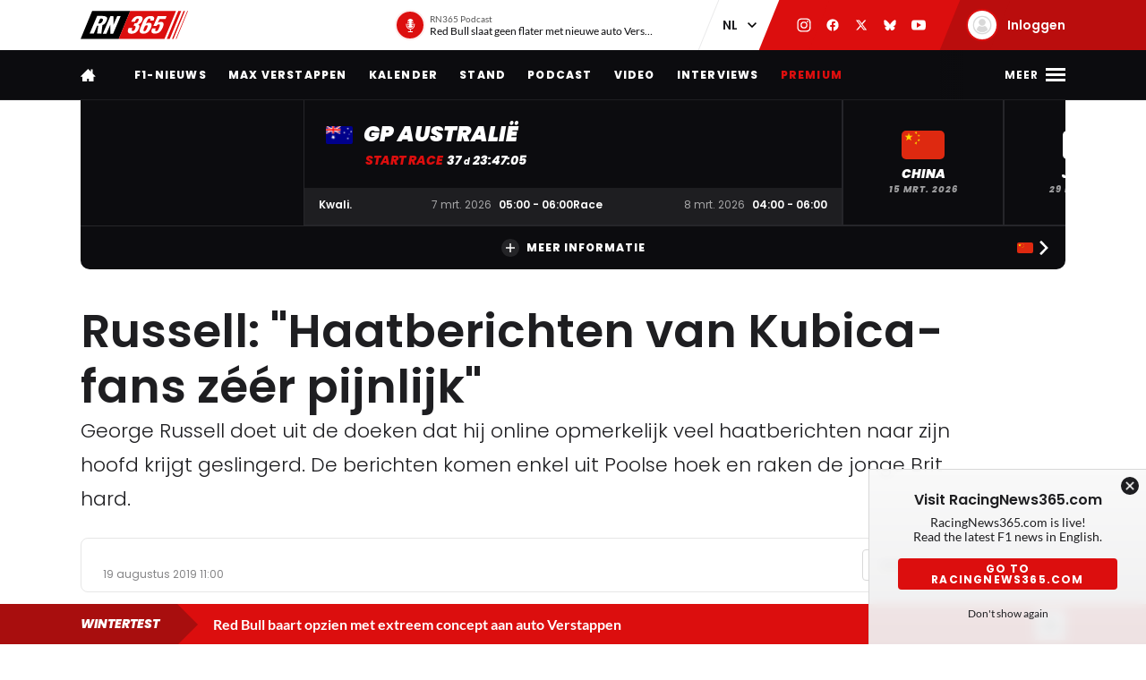

--- FILE ---
content_type: text/html; charset=UTF-8
request_url: https://racingnews365.nl/russell-haatberichten-van-kubica-fans-zeer-pijnlijk
body_size: 34076
content:




<!DOCTYPE html>
<html lang="nl" data-release="f488bc91" data-environment="production" data-static-origin-prefix="https://cdn.racingnews365.com/origin" data-site-handle="RN365NL" data-cognito-signed="false" data-cognito-group="GROUP_ANONYMOUS" data-paid-member="false" data-mobile-app="false" data-ads-hidden="false" data-betting-hidden="true">
<head>		<meta http-equiv="X-UA-Compatible" content="IE=edge">
		<meta charset="utf-8">
		<meta name="viewport" content="width=device-width, initial-scale=1.0">

		<script>
		  document.documentElement.className += ' js'; var app = {}, rn365 = {odds: {}, user: {}};
		  window.isAdBlockActive = true;
		  app.fallbackimage = 'https://cdn.racingnews365.com/origin/images/fallbacks/rn365-placeholder.png';
		</script>

		<script src="/origin/build/js/js-tcfapi-stub.build.js?v=9816b4"></script>

		
				
		
		
		
	<script>
	  app.oddsunibet = {};
	  app.oddsunibet.isActive = true;
	  app.oddsunibet.currentSeason = {"id":15,"season":"2026","betting":{"eventIdDrivers":null,"eventIdConstructors":null}};
	  app.oddsunibet.nextPractice = {"id":1399,"name":"Australi\u00eb","keyValue":"practice-1","dateStart":{"date":"2026-03-06 02:30:00.000000","timezone_type":3,"timezone":"Europe\/Amsterdam"},"dateEnd":{"date":"2026-03-06 03:30:00.000000","timezone_type":3,"timezone":"Europe\/Amsterdam"},"betting":{"eventId":null}};
	  app.oddsunibet.nextQualifying = {"id":1402,"name":"Australi\u00eb","keyValue":"qualification","dateStart":{"date":"2026-03-07 06:00:00.000000","timezone_type":3,"timezone":"Europe\/Amsterdam"},"dateEnd":{"date":"2026-03-07 07:00:00.000000","timezone_type":3,"timezone":"Europe\/Amsterdam"},"betting":{"eventId":null}};
	  app.oddsunibet.nextRace = {"id":1403,"name":"Australi\u00eb","keyValue":"race","dateStart":{"date":"2026-03-08 05:00:00.000000","timezone_type":3,"timezone":"Europe\/Amsterdam"},"dateEnd":{"date":"2026-03-08 07:00:00.000000","timezone_type":3,"timezone":"Europe\/Amsterdam"},"betting":{"eventId":null}};
	  app.oddsunibet.source = '/cache/site/RN365NL/json/unibet/bet-offers.json?cache_control=1&cache_seconds=3600&cache_tags%5B0%5D=unibet-bet-offers';
	  app.oddsunibet.data = {};
	</script>


		<link rel="dns-prefetch" href="https://cdn.racingnews365.com" />
		<link rel="preconnect" href="https://cdn.racingnews365.com" crossorigin />

					<link rel="dns-prefetch" href="//fonts.bunny.net">
			<link rel="preconnect" href="https://fonts.bunny.net" crossorigin />
			<link rel="stylesheet" href="https://fonts.bunny.net/css2?family=Lato:wght@400;600;700&family=Poppins:ital,wght@0,300;0,400;0,500;0,600;0,700;0,800;0,900;1,500;1,800;1,900&display=swap">
		
					<link rel="stylesheet" href="/origin/build/css/css-main.build.css?h=2963e9">
			<link rel="stylesheet" href="/origin/build/css/js-app.build.css?h=c9c557">
			<link rel="preload" href="/origin/build/css/css-outdated-browser.build.css?h=2fc120" as="style" onload="this.onload=null;this.rel='stylesheet'">
		
		<meta name="viewport" content="width=device-width, initial-scale=1.0">
		<link rel="apple-touch-icon" sizes="180x180" href="https://cdn.racingnews365.com/origin/images/favicons/apple-touch-icon.png">
		<link rel="icon" type="image/png" sizes="32x32" href="https://cdn.racingnews365.com/origin/images/favicons/favicon-32x32.png">
		<link rel="icon" type="image/png" sizes="16x16" href="https://cdn.racingnews365.com/origin/images/favicons/favicon-16x16.png">
		<link rel="manifest" href="https://cdn.racingnews365.com/origin/images/favicons/site.webmanifest">
		<link rel="mask-icon" href="https://cdn.racingnews365.com/origin/images/favicons/safari-pinned-tab.svg" color="#000000">
		<link rel="shortcut icon" href="https://cdn.racingnews365.com/origin/images/favicons/favicon.ico">
		<meta name="msapplication-TileColor" content="#26262a">
		<meta name="msapplication-config" content="https://cdn.racingnews365.com/origin/images/favicons/browserconfig.xml">
		<meta name="theme-color" content="#ffffff" media="(prefers-color-scheme: light)">
		<meta name="theme-color" content="#1e1e21" media="(prefers-color-scheme: dark)">

		    <meta name="contains-bets" content="false">

		<link rel="alternate" type="application/atom+xml" title="RSS Feed for RacingNews365" href="/feed/news.xml" />
		
					
		
					<link rel="entry_url" href="">
			
	<title>Russell: &quot;Haatberichten van Kubica-fans zéér pijnlijk&quot; | RacingNews365</title>
	<meta name="keywords" content="formule 1,max verstappen,racing,autosport">
	<meta name="description" content="George Russell doet uit de doeken dat hij online opmerkelijk veel haatberichten naar zijn hoofd krijgt geslingerd. De berichten komen enkel uit Poolse hoek en raken de jonge Brit hard.">
	<meta name="referrer" content="no-referrer-when-downgrade">
	<meta name="robots" content="all, max-image-preview:large">
	<meta name="twitter:card" content="summary_large_image">
	<meta name="twitter:site" content="@Racingnews365">
	<meta name="twitter:creator" content="@Racingnews365">
	<meta name="twitter:title" content="Russell: &quot;Haatberichten van Kubica-fans zéér pijnlijk&quot;">
	<meta name="twitter:description" content="George Russell doet uit de doeken dat hij online opmerkelijk veel haatberichten naar zijn hoofd krijgt geslingerd. De berichten komen enkel uit Poolse hoek en raken de jonge Brit hard.">
	<meta name="twitter:image" content="https://racingnews365.nl/images/logos/rn365/FB-1200x628.png">
	<meta name="twitter:image:width" content="1200">
	<meta name="twitter:image:height" content="630">
	<meta name="twitter:image:alt" content="RN365 logo">
	<meta property="fb:profile_id" content="1446608455405187">
	<meta property="og:locale" content="nl-NL">
	<meta property="og:site_name" content="RacingNews365">
	<meta property="og:type" content="website">
	<meta property="og:url" content="https://racingnews365.nl/russell-haatberichten-van-kubica-fans-zeer-pijnlijk">
	<meta property="og:title" content="Russell: &quot;Haatberichten van Kubica-fans zéér pijnlijk&quot;">
	<meta property="og:description" content="George Russell doet uit de doeken dat hij online opmerkelijk veel haatberichten naar zijn hoofd krijgt geslingerd. De berichten komen enkel uit Poolse hoek en raken de jonge Brit hard.">
	<meta property="og:image" content="https://racingnews365.nl/images/logos/rn365/FB-1200x628.png">
	<meta property="og:image:width" content="1200">
	<meta property="og:image:height" content="630">
	<meta property="og:image:alt" content="RN365 logo">
	<meta property="og:see_also" content="https://twitter.com/Racingnews365">
	<meta property="og:see_also" content="https://www.facebook.com/racingnews365/">
	<meta property="og:see_also" content="https://www.youtube.com/channel/UCA5ETK79EVNUvyeaJwfcQaA/">
	<meta property="og:see_also" content="https://www.instagram.com/Racingnews365/">
	<link rel="canonical" href="https://racingnews365.nl/russell-haatberichten-van-kubica-fans-zeer-pijnlijk">
	<link rel="home" href="https://racingnews365.nl/">
	<link>
	<link>
<script>window.imageFallbackValue='/images/fallbacks/rn365-placeholder.png';
window.utilitiesImgTagFallbackHandler=function(l){window.imageFallbackValue&&(l.onerror=null,l.src=window.imageFallbackValue)},window.utilitiesPictureTagFallbackHandler=function(l){window.imageFallbackValue&&(l.onerror=null,l.src=window.imageFallbackValue,l.parentNode.querySelectorAll("source").forEach(function(l){l.remove()}))};
</script>

				<script src="/origin/build/js/js-translations-nl.build.js?v=f746b1"></script>
	
	<script src="/origin/build/js/js-head.build.js?v=e6e409"></script>

	<!--
		Realisatie door On Your Marks.
		We verbinden de tradities van sport met de mogelijkheden van morgen.
		Wil jij dat ook? En aan dit soort mooie projecten werken? hr@onyourmarks.agency
		www.onyourmarks.agency - 040 782 00 01
	-->

						    <script src="/origin/build/js/js-nl-ads.build.js?v=852f88"></script>

	
		
				
</head>
<body class="contentItem">
	<noscript><iframe src="https://www.googletagmanager.com/ns.html?id=GTM-P33S2RM" height="0" width="0" style="display:none;visibility:hidden"></iframe></noscript>

	<div class="overall-wrapper">
					<div id="app-install-banner"></div>
					        <input id="hamburger" type="checkbox" class="hamburger-trigger" tabindex="-1" style="display:none;">

		<header class="header">
							<div class="header__top">
	<div class="wrapper-inner">
		<div class="header__logo">
							<a href="/" class="header__logo__link" title="RacingNews365">
                                            <svg width="158" height="42" class="header__logo__image">
			<use xlink:href="/origin/build/svg/symbol/svg/sprite.symbol.svg?v=3#rn365"></use>
</svg>
                    				</a>
					</div>

        
				<div class="header__podcast">
			<a class="header__podcast__link js-podcast-header" href="https://racingnews365.nl/red-bull-slaat-geen-flater-met-nieuwe-auto-verstappen" data-latest-podcast-id="14210644" aria-label="RN365 Podcast">
				<div class="header__podcast__circle">
					<svg width="15" height="15" class="header__podcast__icon">
			<use xlink:href="/origin/build/svg/symbol/svg/sprite.symbol.svg?v=3#icon-podcast"></use>
</svg>
					<span class="header__podcast__circle-notification"></span>
				</div>
				<div class="header__podcast__content">
					<span class="header__podcast__subtitle">RN365 Podcast</span>
					<span class="header__podcast__title">Red Bull slaat geen flater met nieuwe auto Verstappen</span>
				</div>
			</a>
		</div>
	

        <div class="header__lang-switch">
            <select class="lang-switch-select" id="lang" name="lang" onchange="window.location.href = this.value">
	<option value="https://racingnews365.nl" selected>NL</option>
	<option value="https://racingnews365.com">EN</option>
</select>
        </div>

        <div class="header__socials">
            <a href="https://www.instagram.com/Racingnews365" target="_blank" class="header__socials__link" title="RacingNews365 op Instagram" tabindex="-1">
                <svg width="16" height="16" class="header__socials__icon">
			<use xlink:href="/origin/build/svg/symbol/svg/sprite.symbol.svg?v=3#social-instagram"></use>
</svg>
            </a>
            <a href="https://www.facebook.com/racingnews365/" target="_blank" class="header__socials__link" title="RacingNews365 op Facebook" tabindex="-1">
                <svg width="16" height="16" class="header__socials__icon">
			<use xlink:href="/origin/build/svg/symbol/svg/sprite.symbol.svg?v=3#social-facebook"></use>
</svg>
            </a>
            <a href="https://x.com/Racingnews365" target="_blank" class="header__socials__link" title="RacingNews365 op X" tabindex="-1">
                <svg width="16" height="16" class="header__socials__icon">
			<use xlink:href="/origin/build/svg/symbol/svg/sprite.symbol.svg?v=3#social-x"></use>
</svg>
            </a>
            <a href="https://bsky.app/profile/racingnews365.nl" target="_blank" class="header__socials__link" title="RacingNews365 op Bluesky" tabindex="-1">
                <svg width="16" height="16" class="header__socials__icon">
			<use xlink:href="/origin/build/svg/symbol/svg/sprite.symbol.svg?v=3#social-bluesky"></use>
</svg>
            </a>
            <a href="https://www.youtube.com/channel/UCA5ETK79EVNUvyeaJwfcQaA/featured?sub_confirmation=1" target="_blank" class="header__socials__link" title="RacingNews365 op YouTube" tabindex="-1">
                <svg width="16" height="16" class="header__socials__icon">
			<use xlink:href="/origin/build/svg/symbol/svg/sprite.symbol.svg?v=3#social-youtube"></use>
</svg>
            </a>
        </div>
        <div class="header__top__user">
            <div class="js-top-user-notifications"></div>
            <a href="/mijn-rn365">
                <img src="https://cdn.racingnews365.com/Avatars/default.png" width="32" height="32" alt="" class="js-top-user-image header__top__user__avatar">
                <span class="header__top__user__label">
                                            Inloggen
                                    </span>
            </a>
        </div>
        <div class="hamburger hamburger--top">
            <label for="hamburger" class="hamburger__label">
                <span class="hamburger__icon"></span>
            </label>
        </div>

                    <script src="/origin/build/js/js-user-auth-top.build.js?v=40394a"></script>
        	</div>
</div>
					</header>

					
<nav class="mainnav mainnav--mobile">
	<ul class="mainnav__list">
						<li
				class="mainnav__item"
						>
			<a href="/" target="_self" class="mainnav__link">
				Home
			</a>
		</li>
					<li
				class="mainnav__item"
						>
			<a href="https://racingnews365.nl/f1-nieuws" target="_self" class="mainnav__link">
				F1-nieuws
			</a>
		</li>
					<li
				class="mainnav__item"
						>
			<a href="https://racingnews365.nl/max-verstappen" target="_self" class="mainnav__link">
				Verstappen
			</a>
		</li>
					<li
				class="mainnav__item"
						>
			<a href="https://racingnews365.nl/formule-1-kalender-2026" target="_self" class="mainnav__link">
				Kalender
			</a>
		</li>
					<li
				class="mainnav__item"
						>
			<a href="https://racingnews365.nl/formule-1-stand-2025" target="_self" class="mainnav__link">
				F1-stand
			</a>
		</li>
	
	</ul>
</nav>

<nav class="mainnav mainnav--desktop">
	<div class="wrapper-inner">
		<ul class="mainnav__list">
			<li class="mainnav__item mainnav__item--hidden">
				<a href="#menu" class="mainnav__link mainnav__link--a11y a11y-focus js-toggle-menu" title="Volledig menu">
					Volledig menu
				</a>
			</li>
			<li class="mainnav__item">
				<a href="/" class="mainnav__link mainnav__link--homepage" title="RacingNews365 homepage">
					<svg width="17" height="14" class="mainnav__image mainnav__image--home">
			<use xlink:href="/origin/build/svg/symbol/svg/sprite.symbol.svg?v=3#icon-home"></use>
</svg>
					<svg width="80" height="24" class="mainnav__image mainnav__image--logo">
			<use xlink:href="/origin/build/svg/symbol/svg/sprite.symbol.svg?v=3#rn365-inverted"></use>
</svg>
				</a>
			</li>
							<li
			class="mainnav__item"
					>
			<a
					href="https://racingnews365.nl/f1-nieuws"
					target="_self"
					class="mainnav__link"
			>
				F1-nieuws
			</a>
		</li>
					<li
			class="mainnav__item"
					>
			<a
					href="https://racingnews365.nl/max-verstappen"
					target="_self"
					class="mainnav__link"
			>
				Max Verstappen
			</a>
		</li>
					<li
			class="mainnav__item"
					>
			<a
					href="https://racingnews365.nl/formule-1-kalender-2026"
					target="_self"
					class="mainnav__link"
			>
				Kalender
			</a>
		</li>
					<li
			class="mainnav__item"
					>
			<a
					href="https://racingnews365.nl/formule-1-stand-2026"
					target="_self"
					class="mainnav__link"
			>
				Stand
			</a>
		</li>
					<li
			class="mainnav__item"
					>
			<a
					href="https://www.racingnews365.nl/podcast"
					target="_self"
					class="mainnav__link"
			>
				Podcast
			</a>
		</li>
					<li
			class="mainnav__item"
					>
			<a
					href="https://racingnews365.nl/video"
					target="_self"
					class="mainnav__link"
			>
				Video
			</a>
		</li>
					<li
			class="mainnav__item"
					>
			<a
					href="https://racingnews365.nl/interview"
					target="_self"
					class="mainnav__link"
			>
				Interviews
			</a>
		</li>
					<li
			class="mainnav__item"
					>
			<a
					href="https://racingnews365.nl/abonnementen"
					target="_self"
					class="mainnav__link mainnav__link--red"
			>
				Premium
			</a>
		</li>
			
		</ul>

        <div class="hamburger hamburger--mainnav">
            <label for="hamburger" class="hamburger__label">
                <span class="hamburger__text">
                    <span class="hamburger__text__close">Sluiten</span>
                    <span class="hamburger__text__more">Meer</span>
                </span>
                <span class="hamburger__icon"></span>
            </label>
        </div>
	</div>
</nav>

<div class="expanded-nav">
    <div class="wrapper-inner">
        <nav class="expanded-nav__navigation">
	<ul class="expanded-nav__navigation__list">
												
																													
									<li
						class="expanded-nav__navigation__item"
											>
						<a href="https://racingnews365.nl/" target="_self" class="expanded-nav__navigation__link">
							<span>Home</span>
													</a>
					</li>
																			
																													
									<li
						class="expanded-nav__navigation__item"
											>
						<a href="https://racingnews365.nl/max-verstappen" target="_self" class="expanded-nav__navigation__link">
							<span>Max Verstappen</span>
													</a>
					</li>
																			
																													
									<li
						class="expanded-nav__navigation__item"
											>
						<a href="https://racingnews365.nl/f1-nieuws" target="_self" class="expanded-nav__navigation__link">
							<span>F1-nieuws</span>
													</a>
					</li>
																			
																													
									<li
						class="expanded-nav__navigation__item"
											>
						<a href="https://racingnews365.nl/premium" target="_self" class="expanded-nav__navigation__link">
							<span>Premium content</span>
															<span class="badge-paid" data-variant="premium" data-size="regular">
	<span class="badge-paid-wrapper">
		<span class="badge-paid-content">
			Premium
		</span>
	</span>
</span>
													</a>
					</li>
																			
																													
									<li
						class="expanded-nav__navigation__item"
											>
						<a href="https://racingnews365.nl/formule-1-kalender-2026" target="_self" class="expanded-nav__navigation__link">
							<span>F1-kalender 2026</span>
													</a>
					</li>
																			
																													
									<li
						class="expanded-nav__navigation__item"
											>
						<a href="https://racingnews365.nl/liveblog-formule-1" target="_self" class="expanded-nav__navigation__link">
							<span>F1 Live</span>
													</a>
					</li>
																			
																													
									<li
						class="expanded-nav__navigation__item"
											>
						<a href="https://racingnews365.nl/formule-1-stand-2026" target="_self" class="expanded-nav__navigation__link">
							<span>F1-stand 2026</span>
													</a>
					</li>
																			
																													
									<li
						class="expanded-nav__navigation__item"
											>
						<a href="https://racingnews365.nl/video" target="_self" class="expanded-nav__navigation__link">
							<span>F1-video&#039;s</span>
													</a>
					</li>
																			
																													
									<li
						class="expanded-nav__navigation__item"
											>
						<a href="https://racingnews365.nl/formule-1-coureurs" target="_self" class="expanded-nav__navigation__link">
							<span>F1-coureurs</span>
													</a>
					</li>
																			
																													
									<li
						class="expanded-nav__navigation__item"
											>
						<a href="https://racingnews365.nl/formule-1-teams" target="_self" class="expanded-nav__navigation__link">
							<span>F1-teams</span>
													</a>
					</li>
																			
																													
									<li
						class="expanded-nav__navigation__item"
											>
						<a href="https://racingnews365.nl/formule-1-circuits" target="_self" class="expanded-nav__navigation__link">
							<span>F1-circuits</span>
													</a>
					</li>
																			
																													
									<li
						class="expanded-nav__navigation__item"
											>
						<a href="https://racingnews365.nl/formule-1-op-tv" target="_self" class="expanded-nav__navigation__link">
							<span>F1 op TV</span>
													</a>
					</li>
																			
																													
									<li
						class="expanded-nav__navigation__item"
											>
						<a href="https://racingnews365.nl/f1-podcast" target="_self" class="expanded-nav__navigation__link">
							<span>F1 podcast</span>
													</a>
					</li>
																			
																													
									<li
						class="expanded-nav__navigation__item"
											>
						<a href="https://racingnews365.nl/uitslag-formule-1" target="_self" class="expanded-nav__navigation__link">
							<span>F1-uitslagen</span>
													</a>
					</li>
																			
																													
									<li
						class="expanded-nav__navigation__item"
											>
						<a href="https://racingnews365.nl/indycar" target="_self" class="expanded-nav__navigation__link">
							<span>IndyCar</span>
													</a>
					</li>
											<li class="expanded-nav__navigation__item">
			<a href="#close-menu" class="expanded-nav__navigation__link a11y-focus js-toggle-menu">
				Sluit menu
			</a>
		</li>
	</ul>
</nav>


        
		


			<div class="member-trigger">
		<div class="member-trigger-nav">
			<p class="highlighted__title">
				<small>Sluit je aan bij</small>
				De grootste racefamilie van Nederland
			</p>
			<div class="highlighted__intro">
				<p>Ontdek welk pakket bij jou past</p>
				<ul class="highlighted__usps">
											<li>Altijd meepraten over de Formule 1</li>
											<li>Kans maken op toffe prijzen</li>
											<li>Advertentievrije site * (Plus &amp; Premium)</li>
											<li>Toegang tot de exclusieve RN365 app (Plus &amp; Premium)</li>
											<li>En nog veel meer…</li>
									</ul>

															<span class="highlighted__sub">
															* m.u.v. content van derden
							
													</span>
												</div>
							<a href="/abonnementen" class="btn">Ontdek de mogelijkheden</a>
					</div>
	</div>


	
        <div class="expanded-nav__footer">
            <div class="expanded-nav__socials">
                <a href="https://www.instagram.com/Racingnews365" target="_blank" class="expanded-nav__socials__link" title="RacingNews365 op Instagram">
                    <svg width="18" height="18" class="expanded-nav__socials__icon">
			<use xlink:href="/origin/build/svg/symbol/svg/sprite.symbol.svg?v=3#social-instagram"></use>
</svg>
                </a>
                <a href="https://www.facebook.com/racingnews365/" target="_blank" class="expanded-nav__socials__link" title="RacingNews365 op Facebook">
                    <svg width="18" height="18" class="expanded-nav__socials__icon">
			<use xlink:href="/origin/build/svg/symbol/svg/sprite.symbol.svg?v=3#social-facebook"></use>
</svg>
                </a>
                <a href="https://x.com/Racingnews365" target="_blank" class="expanded-nav__socials__link" title="RacingNews365 op X">
                    <svg width="18" height="18" class="expanded-nav__socials__icon">
			<use xlink:href="/origin/build/svg/symbol/svg/sprite.symbol.svg?v=3#social-x"></use>
</svg>
                </a>
                <a href="https://bsky.app/profile/racingnews365.nl" target="_blank" class="expanded-nav__socials__link" title="RacingNews365 op Bluesky">
                    <svg width="18" height="18" class="expanded-nav__socials__icon">
			<use xlink:href="/origin/build/svg/symbol/svg/sprite.symbol.svg?v=3#social-bluesky"></use>
</svg>
                </a>
                <a href="https://www.youtube.com/channel/UCA5ETK79EVNUvyeaJwfcQaA/featured?sub_confirmation=1" target="_blank" class="expanded-nav__socials__link" title="RacingNews365 op YouTube">
                    <svg width="18" height="18" class="expanded-nav__socials__icon">
			<use xlink:href="/origin/build/svg/symbol/svg/sprite.symbol.svg?v=3#social-youtube"></use>
</svg>
                </a>
            </div>

            <div class="expanded-nav__lang-switch">
                <select class="lang-switch-select" id="header-language-switch" name="lang" onchange="window.location.href = this.value">
	<option value="https://racingnews365.nl" selected>NL</option>
	<option value="https://racingnews365.com">EN</option>
</select>
            </div>
        </div>
    </div>

    <label for="hamburger" class="expanded-nav__close"></label>
</div>
						
					<div id="matchcenter" data-feed="/cache/site/RN365NL/json/header/match-center.json?cache_control=1&cache_seconds=2592000&cache_tags%5B0%5D=match-center"></div>
		<link rel="stylesheet" href="/origin/build/css/js-matchcenter.build.css?h=8a5823">
		<script src="/origin/build/js/js-matchcenter.build.js?v=6104a6"></script>
				<div id="stories" class="stories" data-feed="/cache/site/RN365NL/json/stories.json?cache_control=1&cache_seconds=2592000&cache_tags%5B0%5D=stories"></div>
		        <div class="promo-container" data-position="adPremiumTop">
                    


		
		
		
								
				<!-- /11692722/RACINGNEWS365/RACINGNEWS365_ARTIKEL_WEB_970X250_PREMIUM -->
		<div class="ad__wrapper">
			<div id="racingnews365_ros_alpha_leaderboard-billboard"
						 class="topbanner-desktop"			></div>
		</div>
	
            


		
		
		
								
				<!-- /11692722/RACINGNEWS365/RACINGNEWS365_ARTIKEL_MOB_320X240_TOP -->
		<div class="ad__wrapper">
			<div id="racingnews365_ros_alpha_mobile"
						 class="topbanner-mobile"			></div>
		</div>
	
            


		
		
		
								
				<!-- /11692722/RACINGNEWS365/RACINGNEWS365_ARTIKEL_1X1_CUSTOM -->
		<div class="ad__wrapper">
			<div id="racingnews365_ros_alpha"
			 style="height:1px; width:1px;"						></div>
		</div>
	
            


		
		
		
								
				<!-- /11692722/RACINGNEWS365/RACINGNEWS365_ARTIKEL_1X1_VIDEO -->
		<div class="ad__wrapper">
			<div id="racingnews365_ros_bravo"
			 style="height:1px; width:1px;"						></div>
		</div>
	
            


        
    
            


        
    
            </div>
			<main id="main" class="wrapper-main">
			<div class="wrapper-inner">
					<div class="entry-intro">
				    <section class="entry-intro-top-wrapper">
                    <div class="entry-intro__labels">
    
        </div>
        
                    <div class="content__heading">
	<h1 class="content__heading__h1 			content__heading__h1--xl
		" data-ab-title="0">
					Russell: &quot;Haatberichten van Kubica-fans zéér pijnlijk&quot;
		
				</h1></div>
        
                    <p class="entry-intro__content">George Russell doet uit de doeken dat hij online opmerkelijk veel haatberichten naar zijn hoofd krijgt geslingerd. De berichten komen enkel uit Poolse hoek en raken de jonge Brit hard.</p>
        
                            
        <div class="entry-intro__manage"></div>
    </section>
			</div>
		
		    


    <div class="entry-meta-wrapper ">
                            
                            
                    <div class="entry-meta__postdate">
                
<div class="meta-info">
	<div class="meta-info__title">
				
								
				
    <time class="postdate" datetime="2019-08-19T13:00:00+02:00" data-notation="long" title="maandag 19 augustus 2019, 13:00">
        19 augustus 2019
    </time>

	</div>
</div>
            </div>
        
                    <div class="entry-meta__buttons">
                                        <div class="js-share-page" data-title="Russell: &quot;Haatberichten van Kubica-fans zéér pijnlijk&quot;" data-url="https://racingnews365.nl/russell-haatberichten-van-kubica-fans-zeer-pijnlijk"></div>
                
                                                                </div>
            </div>

		
					<div class="content-grid">
									<section class="content-grid__main" data-flexgap="true">
						    <article class="article">
        



            <div class="promo-container" data-position="default">
                        


		
		
		
								
				<!-- /11692722/RACINGNEWS365/RACINGNEWS365_ARTIKEL_WEB_728X90_PREMIUM -->
		<div class="ad__wrapper">
			<div id="racingnews365_ros_bravo_leaderboard-billboard"
									></div>
		</div>
	

                


		
		
		
								
				<!-- /11692722/RACINGNEWS365/RACINGNEWS365_ARTIKEL_MOB_320X240_MID_2 -->
		<div class="ad__wrapper">
			<div id="racingnews365_ros_delta_mobile"
									></div>
		</div>
	

                


        
    

                


        
    

                


        
    

                


        
                </div>

                                    <div class="content-field__redactor">
		<p>George Russell is actief op social media, maar daar worden zijn posts niet altijd met het gepaste respect ontvangen. Met name uit Polen ontvangt hij veel haatberichten, haatberichten van diehard-fans van Robert Kubica die beweren dat de Williams-coureurs geen gelijke behandeling krijgen.  "Het doet me pijn dat vijftig procent van de reacties op mijn berichten haatdragend zijn, terwijl de andere vijftig procent van de berichten louter positief zijn", zo laat Russell weten in gesprek met Autosport .  "Natuurlijk, de enige mening die er echt toe doet is die van Mercedes, maar dat neemt niet weg dat je ook respect van buitenaf wil krijgen. Ik heb echter nog geen disrespect gekregen van iemand buiten Polen. Aan de andere kant kan ik alleen maar hopen dat ik zelf ooit zo'n gepassioneerde fanschare zal hebben."  Over zijn eigen optreden dit seizoen is Russell meer dan tevreden, ook al kan hij door het matige presteren van Williams enkel vergeleken worden met zijn teamgenoot: "Soms deed ik het heel goed, soms deed ik het wat minder goed, maar van elke beetje ervaring leer ik een heleboel. Ik zou terugkijkend op de eerste helft van 2019 dan ook niks willen veranderen."</p>


</div>
            
            
                                                                
                                



<div class="category-wrapper">
	<p class="content__heading--section content__heading--section--small">
		Meest gelezen
	</p>

	<div class="card-simple-wrapper">
					<div class="card-simple-wrapper__card">
				
				
	
	<a
			href="https://racingnews365.nl/red-bull-baart-opzien-met-extreem-concept-aan-auto-verstappen"
			class="card 		card--default

		
				
					"
						 data-id="14212579"			data-betting="false" data-advertorial="false"
	>
										<div class="card__image-wrapper">
																																					
	
		
	
    <picture><source type="image/webp" srcset="https://cdn.racingnews365.com/2026/Verstappen/_408x228_crop_center-center_85_none/14211612/G_rU_XlXUAAnicZ.webp?v=1769534163 1x, https://cdn.racingnews365.com/2026/Verstappen/_544x304_crop_center-center_70_none/14211612/G_rU_XlXUAAnicZ.webp?v=1769534164 2x"><source type="image/jpeg" srcset="https://cdn.racingnews365.com/2026/Verstappen/_408x228_crop_center-center_85_none/G_rU_XlXUAAnicZ.jpg?v=1769534163 1x, https://cdn.racingnews365.com/2026/Verstappen/_544x304_crop_center-center_70_none/G_rU_XlXUAAnicZ.jpg?v=1769534163 2x"><img class="card__image" src="https://cdn.racingnews365.com/2026/Verstappen/_408x228_crop_center-center_85_none/G_rU_XlXUAAnicZ.jpg?v=1769534163" width="272" height="152" alt="Verstappen Barcelona" loading="lazy" onerror="window.utilitiesPictureTagFallbackHandler(this)"></picture>
													
												</div>
		
			
		<div class="card__content-wrapper">
					<div class="card__title-wrapper">
													<div class="meta-format">
					<span class="meta-format__item ">Tech</span>
			</div>
				
			
							<span class="card__title">
												<span data-ab-title="14212579">Red Bull baart opzien met extreem concept aan auto Verstappen</span>
					</span>
					</div>

										<div class="card__footer">
													
<div class="meta-info">
	<div class="meta-info__title">
				
								
	
    <time class="postdate" datetime="2026-01-28T19:30:00+01:00" data-notation="long" title="woensdag 28 januari 2026, 19:30">
        28 januari 19:30
    </time>

	</div>
</div>
						
																					
	
<div class="meta-info meta-info--comments">
	<svg width="16" height="16" class="meta-info__icon"><use xlink:href="/origin/build/svg/symbol/svg/sprite.symbol.svg?v=3#icon-reactions"></use></svg><span class="meta-info__title js-commentcount" data-entryid="14212579" data-notation="short">0</span></div>
																		</div>
				
					</div>
	</a>
			</div>
					<div class="card-simple-wrapper__card">
				
				
	
	<a
			href="https://racingnews365.nl/onofficiele-uitslag-dag-3-wintertest-barcelona-2026"
			class="card 		card--default

		
				
					"
						 data-id="14212525"			data-betting="false" data-advertorial="false"
	>
										<div class="card__image-wrapper">
																																					
	
		
	
    <picture><source type="image/webp" srcset="https://cdn.racingnews365.com/2026/Antonelli/_408x228_crop_center-center_85_none/14211139/M560541.webp?v=1769605210 1x, https://cdn.racingnews365.com/2026/Antonelli/_544x304_crop_center-center_70_none/14211139/M560541.webp?v=1769605211 2x"><source type="image/jpeg" srcset="https://cdn.racingnews365.com/2026/Antonelli/_408x228_crop_center-center_85_none/M560541.jpg?v=1769605210 1x, https://cdn.racingnews365.com/2026/Antonelli/_544x304_crop_center-center_70_none/M560541.jpg?v=1769605210 2x"><img class="card__image" src="https://cdn.racingnews365.com/2026/Antonelli/_408x228_crop_center-center_85_none/M560541.jpg?v=1769605210" width="272" height="152" alt="Antonelli Barcelona test" loading="lazy" onerror="window.utilitiesPictureTagFallbackHandler(this)"></picture>
													
												</div>
		
			
		<div class="card__content-wrapper">
					<div class="card__title-wrapper">
																
			
							<span class="card__title">
												<span data-ab-title="14212525">Onofficiële uitslag dag 3 wintertest Barcelona 2026</span>
					</span>
					</div>

										<div class="card__footer">
													
<div class="meta-info">
	<div class="meta-info__title">
				
								
	
    <time class="postdate" datetime="2026-01-28T18:15:00+01:00" data-notation="long" title="woensdag 28 januari 2026, 18:15">
        28 januari 18:15
    </time>

	</div>
</div>
						
																					
	
<div class="meta-info meta-info--comments">
	<svg width="16" height="16" class="meta-info__icon"><use xlink:href="/origin/build/svg/symbol/svg/sprite.symbol.svg?v=3#icon-reactions"></use></svg><span class="meta-info__title js-commentcount" data-entryid="14212525" data-notation="short">1</span></div>
																		</div>
				
					</div>
	</a>
			</div>
					<div class="card-simple-wrapper__card">
				
				
	
	<a
			href="https://racingnews365.nl/red-bull-emotioneel-na-enorme-mijlpaal-onze-droom-komt-uit"
			class="card 		card--default

		
				
					"
						 data-id="14212683"			data-betting="false" data-advertorial="false"
	>
										<div class="card__image-wrapper">
																																					
	
		
	
    <picture><source type="image/webp" srcset="https://cdn.racingnews365.com/2026/Hadjar/_408x228_crop_center-center_85_none/14211126/SI202601260504.webp?v=1769499069 1x, https://cdn.racingnews365.com/2026/Hadjar/_544x304_crop_center-center_70_none/14211126/SI202601260504.webp?v=1769499069 2x"><source type="image/jpeg" srcset="https://cdn.racingnews365.com/2026/Hadjar/_408x228_crop_center-center_85_none/SI202601260504.jpg?v=1769499068 1x, https://cdn.racingnews365.com/2026/Hadjar/_544x304_crop_center-center_70_none/SI202601260504.jpg?v=1769499069 2x"><img class="card__image" src="https://cdn.racingnews365.com/2026/Hadjar/_408x228_crop_center-center_85_none/SI202601260504.jpg?v=1769499068" width="272" height="152" alt="Hadjar Barcelona test" loading="lazy" onerror="window.utilitiesPictureTagFallbackHandler(this)"></picture>
													
												</div>
		
			
		<div class="card__content-wrapper">
					<div class="card__title-wrapper">
																
			
							<span class="card__title">
												<span data-ab-title="14212683">Red Bull &#039;emotioneel&#039; na enorme mijlpaal: &quot;Onze droom komt uit!&quot;</span>
					</span>
					</div>

										<div class="card__footer">
													
<div class="meta-info">
	<div class="meta-info__title">
				
								
	
    <time class="postdate" datetime="2026-01-28T21:30:00+01:00" data-notation="long" title="woensdag 28 januari 2026, 21:30">
        28 januari 21:30
    </time>

	</div>
</div>
						
																					
	
<div class="meta-info meta-info--comments">
	<svg width="16" height="16" class="meta-info__icon"><use xlink:href="/origin/build/svg/symbol/svg/sprite.symbol.svg?v=3#icon-reactions"></use></svg><span class="meta-info__title js-commentcount" data-entryid="14212683" data-notation="short">0</span></div>
																		</div>
				
					</div>
	</a>
			</div>
					<div class="card-simple-wrapper__card">
				
				
	
	<a
			href="https://racingnews365.nl/lindblad-verrast-door-gloednieuwe-red-bull-motor-gaat-veel-beter-dan-ik-had-verwacht"
			class="card 		card--default

		
				
					"
						 data-id="14212748"			data-betting="false" data-advertorial="false"
	>
										<div class="card__image-wrapper">
																																					
	
		
	
    <picture><source type="image/webp" srcset="https://cdn.racingnews365.com/2026/Lindblad/_408x228_crop_center-center_85_none/14212521/Lindblad-Barcelona.webp?v=1769629809 1x, https://cdn.racingnews365.com/2026/Lindblad/_544x304_crop_center-center_70_none/14212521/Lindblad-Barcelona.webp?v=1769629809 2x"><source type="image/jpeg" srcset="https://cdn.racingnews365.com/2026/Lindblad/_408x228_crop_center-center_85_none/Lindblad-Barcelona.jpg?v=1769629809 1x, https://cdn.racingnews365.com/2026/Lindblad/_544x304_crop_center-center_70_none/Lindblad-Barcelona.jpg?v=1769629809 2x"><img class="card__image" src="https://cdn.racingnews365.com/2026/Lindblad/_408x228_crop_center-center_85_none/Lindblad-Barcelona.jpg?v=1769629809" width="272" height="152" alt="Lindblad Barcelona" loading="lazy" onerror="window.utilitiesPictureTagFallbackHandler(this)"></picture>
													
												</div>
		
			
		<div class="card__content-wrapper">
					<div class="card__title-wrapper">
																
			
							<span class="card__title">
												<span data-ab-title="14212748">Lindblad verrast door gloednieuwe Red Bull-motor: &quot;Gaat veel beter dan ik had verwacht!&quot;</span>
					</span>
					</div>

										<div class="card__footer">
													
<div class="meta-info">
	<div class="meta-info__title">
				
								
	
    <time class="postdate" datetime="2026-01-28T20:50:00+01:00" data-notation="long" title="woensdag 28 januari 2026, 20:50">
        28 januari 20:50
    </time>

	</div>
</div>
						
																					
	
<div class="meta-info meta-info--comments">
	<svg width="16" height="16" class="meta-info__icon"><use xlink:href="/origin/build/svg/symbol/svg/sprite.symbol.svg?v=3#icon-reactions"></use></svg><span class="meta-info__title js-commentcount" data-entryid="14212748" data-notation="short">0</span></div>
																		</div>
				
					</div>
	</a>
			</div>
					<div class="card-simple-wrapper__card">
				
				
	
	<a
			href="https://racingnews365.nl/norris-schetst-positief-beeld-na-eerste-meters-in-nieuwe-mclaren"
			class="card 		card--default

		
				
					"
						 data-id="14212785"			data-betting="false" data-advertorial="false"
	>
										<div class="card__image-wrapper">
																																					
	
		
	
    <picture><source type="image/webp" srcset="https://cdn.racingnews365.com/2026/Norris/_408x228_crop_center-center_85_none/14212606/Norris-Barcelona-5.webp?v=1769627409 1x, https://cdn.racingnews365.com/2026/Norris/_544x304_crop_center-center_70_none/14212606/Norris-Barcelona-5.webp?v=1769627409 2x"><source type="image/jpeg" srcset="https://cdn.racingnews365.com/2026/Norris/_408x228_crop_center-center_85_none/Norris-Barcelona-5.jpg?v=1769627409 1x, https://cdn.racingnews365.com/2026/Norris/_544x304_crop_center-center_70_none/Norris-Barcelona-5.jpg?v=1769627409 2x"><img class="card__image" src="https://cdn.racingnews365.com/2026/Norris/_408x228_crop_center-center_85_none/Norris-Barcelona-5.jpg?v=1769627409" width="272" height="152" alt="Norris Barcelona" loading="lazy" onerror="window.utilitiesPictureTagFallbackHandler(this)"></picture>
													
												</div>
		
			
		<div class="card__content-wrapper">
					<div class="card__title-wrapper">
																
			
							<span class="card__title">
												<span data-ab-title="14212785">Norris schetst positief beeld na eerste meters in nieuwe McLaren</span>
					</span>
					</div>

										<div class="card__footer">
													
<div class="meta-info">
	<div class="meta-info__title">
				
								
	
    <time class="postdate" datetime="2026-01-28T20:10:00+01:00" data-notation="long" title="woensdag 28 januari 2026, 20:10">
        28 januari 20:10
    </time>

	</div>
</div>
						
																					
	
<div class="meta-info meta-info--comments">
	<svg width="16" height="16" class="meta-info__icon"><use xlink:href="/origin/build/svg/symbol/svg/sprite.symbol.svg?v=3#icon-reactions"></use></svg><span class="meta-info__title js-commentcount" data-entryid="14212785" data-notation="short">0</span></div>
																		</div>
				
					</div>
	</a>
			</div>
					<div class="card-simple-wrapper__card">
				
				
	
	<a
			href="https://racingnews365.nl/mercedes-niet-te-stoppen-in-barcelona-red-bull-familie-kampt-met-klein-probleem"
			class="card 		card--default

		
				
					"
						 data-id="14212533"			data-betting="false" data-advertorial="false"
	>
										<div class="card__image-wrapper">
																																					
	
		
	
    <picture><source type="image/webp" srcset="https://cdn.racingnews365.com/2026/Russell/_408x228_crop_center-center_85_none/14212570/Russell-Barcelona.webp?v=1769620198 1x, https://cdn.racingnews365.com/2026/Russell/_544x304_crop_center-center_70_none/14212570/Russell-Barcelona.webp?v=1769620199 2x"><source type="image/jpeg" srcset="https://cdn.racingnews365.com/2026/Russell/_408x228_crop_center-center_85_none/Russell-Barcelona.jpg?v=1769620198 1x, https://cdn.racingnews365.com/2026/Russell/_544x304_crop_center-center_70_none/Russell-Barcelona.jpg?v=1769620198 2x"><img class="card__image" src="https://cdn.racingnews365.com/2026/Russell/_408x228_crop_center-center_85_none/Russell-Barcelona.jpg?v=1769620198" width="272" height="152" alt="Russell Barcelona" loading="lazy" onerror="window.utilitiesPictureTagFallbackHandler(this)"></picture>
													
												</div>
		
			
		<div class="card__content-wrapper">
					<div class="card__title-wrapper">
																
			
							<span class="card__title">
												<span data-ab-title="14212533">Mercedes niet te stoppen in Barcelona, Red Bull-familie kampt met klein probleem</span>
					</span>
					</div>

										<div class="card__footer">
													
<div class="meta-info">
	<div class="meta-info__title">
				
								
	
    <time class="postdate" datetime="2026-01-28T18:09:00+01:00" data-notation="long" title="woensdag 28 januari 2026, 18:09">
        28 januari 18:09
    </time>

	</div>
</div>
						
																					
	
<div class="meta-info meta-info--comments">
	<svg width="16" height="16" class="meta-info__icon"><use xlink:href="/origin/build/svg/symbol/svg/sprite.symbol.svg?v=3#icon-reactions"></use></svg><span class="meta-info__title js-commentcount" data-entryid="14212533" data-notation="short">1</span></div>
																		</div>
				
					</div>
	</a>
			</div>
			</div>
</div>

        
                            
            <div class="promo-container" data-position="default">
                        


		
		
		
								
				<!-- /11692722/RACINGNEWS365/RACINGNEWS365_ARTIKEL_WEB_728X90_PREMIUM_DOWN -->
		<div class="ad__wrapper">
			<div id="racingnews365_ros_charlie_leaderboard-billboard"
									></div>
		</div>
	

                


		
		
		
								
				<!-- /11692722/RACINGNEWS365/RACINGNEWS365_ARTIKEL_MOB_320X240_MID -->
		<div class="ad__wrapper">
			<div id="racingnews365_ros_bravo_mobile"
									></div>
		</div>
	

                


        
    

                


        
    
                </div>

                
                    <div class="js-feedback-trigger" data-entry="0"></div>
        
                    </article>

						
						    <div class="entry-highlight">
		
	<div class="panel ">
    <div class="panel__header panel__header--dark">
        <div class="panel__header__title-section">
            				<a class="panel__header__link" href="/zet-de-f1-kalender-2026-in-jouw-agenda">
						<p class="panel__header__title content__heading--section">Download de Formule 1 kalender 2026</p>
							</a>
			        </div>
                    </div>

    <div class="panel__inner">
        			<div class="entry-highlight__content">
				<p>Nooit meer iets van de Formule 1 missen? Dat kan! Zet met een druk op de knop de Formule 1-kalender van 2026 in jouw agenda. Gebruik de button hieronder om hem in de agenda van je smartphone of pc te plaatsen en mis geen seconde van het nieuwe seizoen!</p>

				<a class="btn btn--small btn--rounded js-calendar-subscription" href="webcal://racingnews365.nl/ics/download/calendar-formula-2026.ics?all" target="_blank">
		<span>+ Toevoegen aan agenda</span>
						<svg width="10" height="10" >
			<use xlink:href="/origin/build/svg/symbol/svg/sprite.symbol.svg?v=3#icon-download"></use>
</svg>
	
	</a>

				<a class="btn btn--small btn--rounded js-calendar-download" href="https://racingnews365.nl/ics/download/calendar-formula-2026.ics?all" target="_blank">
		<span>+ Toevoegen aan agenda</span>
						<svg width="10" height="10" >
			<use xlink:href="/origin/build/svg/symbol/svg/sprite.symbol.svg?v=3#icon-download"></use>
</svg>
	
	</a>

									<p class="entry-highlight__extra">
						We hebben ook een versie met alleen de race en kwalificatie.<br><a href="/zet-de-f1-kalender-2026-in-jouw-agenda">klik hier voor deze versie en meer uitleg</a>.
					</p>
							</div>
		    </div>
</div>
</div>

        <div class="promo-container" data-position="default">
                    


		
		
		
								
				<!-- /11692722/RACINGNEWS365/RACINGNEWS365_ARTIKEL_WEB_728X90_PREMIUM_DOWN_2 -->
		<div class="ad__wrapper">
			<div id="racingnews365_ros_delta_leaderboard-billboard"
									></div>
		</div>
	

            


		
		
		
								
				<!-- /11692722/RACINGNEWS365/RACINGNEWS365_ARTIKEL_MOB_320X240_MID_3 -->
		<div class="ad__wrapper">
			<div id="racingnews365_ros_echo_mobile"
									></div>
		</div>
	

            


        
    

            


        
    
            </div>

    	<div class="">
			<p class="content__heading--section content__heading--section--related-grid">
			Net binnen		</p>
	
	<div class="related-grid-content">
					


		
		
								
				<!-- /11692722/RACINGNEWS365/RACINGNEWS365_ARTIKEL_NATIVE_MINI-AD_FLUID-2 -->
		<div class="ad__wrapper">
			<div id="racingnews365_ros_bravo_native"
									></div>
		</div>
	
							
	
	<a
			href="https://racingnews365.nl/red-bull-emotioneel-na-enorme-mijlpaal-onze-droom-komt-uit"
			class="card 		card--default

		
				
					"
						 data-id="14212683"			data-betting="false" data-advertorial="false"
	>
										<div class="card__image-wrapper">
																																					
	
		
	
    <picture><source type="image/webp" srcset="https://cdn.racingnews365.com/2026/Hadjar/_408x228_crop_center-center_85_none/14211126/SI202601260504.webp?v=1769499069 1x, https://cdn.racingnews365.com/2026/Hadjar/_544x304_crop_center-center_70_none/14211126/SI202601260504.webp?v=1769499069 2x"><source type="image/jpeg" srcset="https://cdn.racingnews365.com/2026/Hadjar/_408x228_crop_center-center_85_none/SI202601260504.jpg?v=1769499068 1x, https://cdn.racingnews365.com/2026/Hadjar/_544x304_crop_center-center_70_none/SI202601260504.jpg?v=1769499069 2x"><img class="card__image" src="https://cdn.racingnews365.com/2026/Hadjar/_408x228_crop_center-center_85_none/SI202601260504.jpg?v=1769499068" width="272" height="152" alt="Hadjar Barcelona test" loading="lazy" onerror="window.utilitiesPictureTagFallbackHandler(this)"></picture>
													
												</div>
		
			
		<div class="card__content-wrapper">
					<div class="card__title-wrapper">
																
			
							<span class="card__title">
												<span data-ab-title="14212683">Red Bull &#039;emotioneel&#039; na enorme mijlpaal: &quot;Onze droom komt uit!&quot;</span>
					</span>
					</div>

										<div class="card__footer">
													
<div class="meta-info">
	<div class="meta-info__title">
				
								
	
    <time class="postdate" datetime="2026-01-28T21:30:00+01:00" data-notation="long" title="woensdag 28 januari 2026, 21:30">
        28 januari 21:30
    </time>

	</div>
</div>
						
																					
	
<div class="meta-info meta-info--comments">
	<svg width="16" height="16" class="meta-info__icon"><use xlink:href="/origin/build/svg/symbol/svg/sprite.symbol.svg?v=3#icon-reactions"></use></svg><span class="meta-info__title js-commentcount" data-entryid="14212683" data-notation="short">0</span></div>
																		</div>
				
					</div>
	</a>
							
	
	<a
			href="https://racingnews365.nl/lindblad-verrast-door-gloednieuwe-red-bull-motor-gaat-veel-beter-dan-ik-had-verwacht"
			class="card 		card--default

		
				
					"
						 data-id="14212748"			data-betting="false" data-advertorial="false"
	>
										<div class="card__image-wrapper">
																																					
	
		
	
    <picture><source type="image/webp" srcset="https://cdn.racingnews365.com/2026/Lindblad/_408x228_crop_center-center_85_none/14212521/Lindblad-Barcelona.webp?v=1769629809 1x, https://cdn.racingnews365.com/2026/Lindblad/_544x304_crop_center-center_70_none/14212521/Lindblad-Barcelona.webp?v=1769629809 2x"><source type="image/jpeg" srcset="https://cdn.racingnews365.com/2026/Lindblad/_408x228_crop_center-center_85_none/Lindblad-Barcelona.jpg?v=1769629809 1x, https://cdn.racingnews365.com/2026/Lindblad/_544x304_crop_center-center_70_none/Lindblad-Barcelona.jpg?v=1769629809 2x"><img class="card__image" src="https://cdn.racingnews365.com/2026/Lindblad/_408x228_crop_center-center_85_none/Lindblad-Barcelona.jpg?v=1769629809" width="272" height="152" alt="Lindblad Barcelona" loading="lazy" onerror="window.utilitiesPictureTagFallbackHandler(this)"></picture>
													
												</div>
		
			
		<div class="card__content-wrapper">
					<div class="card__title-wrapper">
																
			
							<span class="card__title">
												<span data-ab-title="14212748">Lindblad verrast door gloednieuwe Red Bull-motor: &quot;Gaat veel beter dan ik had verwacht!&quot;</span>
					</span>
					</div>

										<div class="card__footer">
													
<div class="meta-info">
	<div class="meta-info__title">
				
								
	
    <time class="postdate" datetime="2026-01-28T20:50:00+01:00" data-notation="long" title="woensdag 28 januari 2026, 20:50">
        28 januari 20:50
    </time>

	</div>
</div>
						
																					
	
<div class="meta-info meta-info--comments">
	<svg width="16" height="16" class="meta-info__icon"><use xlink:href="/origin/build/svg/symbol/svg/sprite.symbol.svg?v=3#icon-reactions"></use></svg><span class="meta-info__title js-commentcount" data-entryid="14212748" data-notation="short">0</span></div>
																		</div>
				
					</div>
	</a>
							
	
	<a
			href="https://racingnews365.nl/norris-schetst-positief-beeld-na-eerste-meters-in-nieuwe-mclaren"
			class="card 		card--default

		
				
					"
						 data-id="14212785"			data-betting="false" data-advertorial="false"
	>
										<div class="card__image-wrapper">
																																					
	
		
	
    <picture><source type="image/webp" srcset="https://cdn.racingnews365.com/2026/Norris/_408x228_crop_center-center_85_none/14212606/Norris-Barcelona-5.webp?v=1769627409 1x, https://cdn.racingnews365.com/2026/Norris/_544x304_crop_center-center_70_none/14212606/Norris-Barcelona-5.webp?v=1769627409 2x"><source type="image/jpeg" srcset="https://cdn.racingnews365.com/2026/Norris/_408x228_crop_center-center_85_none/Norris-Barcelona-5.jpg?v=1769627409 1x, https://cdn.racingnews365.com/2026/Norris/_544x304_crop_center-center_70_none/Norris-Barcelona-5.jpg?v=1769627409 2x"><img class="card__image" src="https://cdn.racingnews365.com/2026/Norris/_408x228_crop_center-center_85_none/Norris-Barcelona-5.jpg?v=1769627409" width="272" height="152" alt="Norris Barcelona" loading="lazy" onerror="window.utilitiesPictureTagFallbackHandler(this)"></picture>
													
												</div>
		
			
		<div class="card__content-wrapper">
					<div class="card__title-wrapper">
																
			
							<span class="card__title">
												<span data-ab-title="14212785">Norris schetst positief beeld na eerste meters in nieuwe McLaren</span>
					</span>
					</div>

										<div class="card__footer">
													
<div class="meta-info">
	<div class="meta-info__title">
				
								
	
    <time class="postdate" datetime="2026-01-28T20:10:00+01:00" data-notation="long" title="woensdag 28 januari 2026, 20:10">
        28 januari 20:10
    </time>

	</div>
</div>
						
																					
	
<div class="meta-info meta-info--comments">
	<svg width="16" height="16" class="meta-info__icon"><use xlink:href="/origin/build/svg/symbol/svg/sprite.symbol.svg?v=3#icon-reactions"></use></svg><span class="meta-info__title js-commentcount" data-entryid="14212785" data-notation="short">0</span></div>
																		</div>
				
					</div>
	</a>
							
	
	<a
			href="https://racingnews365.nl/red-bull-baart-opzien-met-extreem-concept-aan-auto-verstappen"
			class="card 		card--default

		
				
					"
						 data-id="14212579"			data-betting="false" data-advertorial="false"
	>
										<div class="card__image-wrapper">
																																					
	
		
	
    <picture><source type="image/webp" srcset="https://cdn.racingnews365.com/2026/Verstappen/_408x228_crop_center-center_85_none/14211612/G_rU_XlXUAAnicZ.webp?v=1769534163 1x, https://cdn.racingnews365.com/2026/Verstappen/_544x304_crop_center-center_70_none/14211612/G_rU_XlXUAAnicZ.webp?v=1769534164 2x"><source type="image/jpeg" srcset="https://cdn.racingnews365.com/2026/Verstappen/_408x228_crop_center-center_85_none/G_rU_XlXUAAnicZ.jpg?v=1769534163 1x, https://cdn.racingnews365.com/2026/Verstappen/_544x304_crop_center-center_70_none/G_rU_XlXUAAnicZ.jpg?v=1769534163 2x"><img class="card__image" src="https://cdn.racingnews365.com/2026/Verstappen/_408x228_crop_center-center_85_none/G_rU_XlXUAAnicZ.jpg?v=1769534163" width="272" height="152" alt="Verstappen Barcelona" loading="lazy" onerror="window.utilitiesPictureTagFallbackHandler(this)"></picture>
													
												</div>
		
			
		<div class="card__content-wrapper">
					<div class="card__title-wrapper">
													<div class="meta-format">
					<span class="meta-format__item ">Tech</span>
			</div>
				
			
							<span class="card__title">
												<span data-ab-title="14212579">Red Bull baart opzien met extreem concept aan auto Verstappen</span>
					</span>
					</div>

										<div class="card__footer">
													
<div class="meta-info">
	<div class="meta-info__title">
				
								
	
    <time class="postdate" datetime="2026-01-28T19:30:00+01:00" data-notation="long" title="woensdag 28 januari 2026, 19:30">
        28 januari 19:30
    </time>

	</div>
</div>
						
																					
	
<div class="meta-info meta-info--comments">
	<svg width="16" height="16" class="meta-info__icon"><use xlink:href="/origin/build/svg/symbol/svg/sprite.symbol.svg?v=3#icon-reactions"></use></svg><span class="meta-info__title js-commentcount" data-entryid="14212579" data-notation="short">0</span></div>
																		</div>
				
					</div>
	</a>
							
	
	<a
			href="https://racingnews365.nl/russell-en-antonelli-reageren-op-indrukwekkend-optreden-mercedes"
			class="card 		card--default

		
				
					"
						 data-id="14212715"			data-betting="false" data-advertorial="false"
	>
										<div class="card__image-wrapper">
																																					
	
		
	
    <picture><source type="image/webp" srcset="https://cdn.racingnews365.com/2026/Antonelli/_408x228_crop_center-center_85_none/14211128/M560386.webp?v=1769622411 1x, https://cdn.racingnews365.com/2026/Antonelli/_544x304_crop_center-center_70_none/14211128/M560386.webp?v=1769622411 2x"><source type="image/jpeg" srcset="https://cdn.racingnews365.com/2026/Antonelli/_408x228_crop_center-center_85_none/M560386.jpg?v=1769622411 1x, https://cdn.racingnews365.com/2026/Antonelli/_544x304_crop_center-center_70_none/M560386.jpg?v=1769622411 2x"><img class="card__image" src="https://cdn.racingnews365.com/2026/Antonelli/_408x228_crop_center-center_85_none/M560386.jpg?v=1769622411" width="272" height="152" alt="Antonelli" loading="lazy" onerror="window.utilitiesPictureTagFallbackHandler(this)"></picture>
													
												</div>
		
			
		<div class="card__content-wrapper">
					<div class="card__title-wrapper">
																
			
							<span class="card__title">
												<span data-ab-title="14212715">Russell en Antonelli reageren op indrukwekkend optreden Mercedes</span>
					</span>
					</div>

										<div class="card__footer">
													
<div class="meta-info">
	<div class="meta-info__title">
				
								
	
    <time class="postdate" datetime="2026-01-28T18:46:00+01:00" data-notation="long" title="woensdag 28 januari 2026, 18:46">
        28 januari 18:46
    </time>

	</div>
</div>
						
																					
	
<div class="meta-info meta-info--comments">
	<svg width="16" height="16" class="meta-info__icon"><use xlink:href="/origin/build/svg/symbol/svg/sprite.symbol.svg?v=3#icon-reactions"></use></svg><span class="meta-info__title js-commentcount" data-entryid="14212715" data-notation="short">0</span></div>
																		</div>
				
					</div>
	</a>
							
	
	<a
			href="https://racingnews365.nl/onofficiele-uitslag-dag-3-wintertest-barcelona-2026"
			class="card 		card--default

		
				
					"
						 data-id="14212525"			data-betting="false" data-advertorial="false"
	>
										<div class="card__image-wrapper">
																																					
	
		
	
    <picture><source type="image/webp" srcset="https://cdn.racingnews365.com/2026/Antonelli/_408x228_crop_center-center_85_none/14211139/M560541.webp?v=1769605210 1x, https://cdn.racingnews365.com/2026/Antonelli/_544x304_crop_center-center_70_none/14211139/M560541.webp?v=1769605211 2x"><source type="image/jpeg" srcset="https://cdn.racingnews365.com/2026/Antonelli/_408x228_crop_center-center_85_none/M560541.jpg?v=1769605210 1x, https://cdn.racingnews365.com/2026/Antonelli/_544x304_crop_center-center_70_none/M560541.jpg?v=1769605210 2x"><img class="card__image" src="https://cdn.racingnews365.com/2026/Antonelli/_408x228_crop_center-center_85_none/M560541.jpg?v=1769605210" width="272" height="152" alt="Antonelli Barcelona test" loading="lazy" onerror="window.utilitiesPictureTagFallbackHandler(this)"></picture>
													
												</div>
		
			
		<div class="card__content-wrapper">
					<div class="card__title-wrapper">
																
			
							<span class="card__title">
												<span data-ab-title="14212525">Onofficiële uitslag dag 3 wintertest Barcelona 2026</span>
					</span>
					</div>

										<div class="card__footer">
													
<div class="meta-info">
	<div class="meta-info__title">
				
								
	
    <time class="postdate" datetime="2026-01-28T18:15:00+01:00" data-notation="long" title="woensdag 28 januari 2026, 18:15">
        28 januari 18:15
    </time>

	</div>
</div>
						
																					
	
<div class="meta-info meta-info--comments">
	<svg width="16" height="16" class="meta-info__icon"><use xlink:href="/origin/build/svg/symbol/svg/sprite.symbol.svg?v=3#icon-reactions"></use></svg><span class="meta-info__title js-commentcount" data-entryid="14212525" data-notation="short">1</span></div>
																		</div>
				
					</div>
	</a>
						</div>

			<div class="btn-wrapper btn-wrapper--spacing-top">
					<a class="btn btn--clickout" href="/f1-nieuws" target="_self">
		<span>Meer nieuws</span>
						<svg width="6" height="10" >
			<use xlink:href="/origin/build/svg/symbol/svg/sprite.symbol.svg?v=3#arrow-right"></use>
</svg>
	
	</a>
				</div>
	</div>

					</section>
													<section class="content-grid__side">
						    
	
			


		
		
		
								
				<!-- /11692722/RACINGNEWS365/RACINGNEWS365_ARTIKEL_WEB_300X600_PREMIUM -->
		<div class="ad__wrapper">
			<div id="racingnews365_ros_alpha_rectangle-halfpage"
									></div>
		</div>
	

		


        
    
	
				    <div class="panel panel--no-border">
    <div class="panel__header panel__header--light">
        <div class="panel__header__title-section">
            				<a class="panel__header__link" href="/f1-nieuws">
						<p class="panel__header__title content__heading--section">Net binnen</p>
							</a>
			        </div>
                    </div>

    <div class="panel__inner">
                                    
	
	<a
			href="https://racingnews365.nl/red-bull-emotioneel-na-enorme-mijlpaal-onze-droom-komt-uit"
			class="card 		card--default

		
				
					"
						 data-id="14212683"			data-betting="false" data-advertorial="false"
	>
					
		<div class="card__content-wrapper">
					<div class="card__title-wrapper">
																
			
							<span class="card__title">
												<span data-ab-title="14212683">Red Bull &#039;emotioneel&#039; na enorme mijlpaal: &quot;Onze droom komt uit!&quot;</span>
					</span>
					</div>

										<div class="card__footer">
													
<div class="meta-info">
	<div class="meta-info__title">
				
								
	
    <time class="postdate" datetime="2026-01-28T21:30:00+01:00" data-notation="long" title="woensdag 28 januari 2026, 21:30">
        28 januari 21:30
    </time>

	</div>
</div>
						
																					
	
<div class="meta-info meta-info--comments">
	<svg width="16" height="16" class="meta-info__icon"><use xlink:href="/origin/build/svg/symbol/svg/sprite.symbol.svg?v=3#icon-reactions"></use></svg><span class="meta-info__title js-commentcount" data-entryid="14212683" data-notation="short">0</span></div>
																		</div>
				
					</div>
	</a>
                            
	
	<a
			href="https://racingnews365.nl/lindblad-verrast-door-gloednieuwe-red-bull-motor-gaat-veel-beter-dan-ik-had-verwacht"
			class="card 		card--default

		
				
					"
						 data-id="14212748"			data-betting="false" data-advertorial="false"
	>
					
		<div class="card__content-wrapper">
					<div class="card__title-wrapper">
																
			
							<span class="card__title">
												<span data-ab-title="14212748">Lindblad verrast door gloednieuwe Red Bull-motor: &quot;Gaat veel beter dan ik had verwacht!&quot;</span>
					</span>
					</div>

										<div class="card__footer">
													
<div class="meta-info">
	<div class="meta-info__title">
				
								
	
    <time class="postdate" datetime="2026-01-28T20:50:00+01:00" data-notation="long" title="woensdag 28 januari 2026, 20:50">
        28 januari 20:50
    </time>

	</div>
</div>
						
																					
	
<div class="meta-info meta-info--comments">
	<svg width="16" height="16" class="meta-info__icon"><use xlink:href="/origin/build/svg/symbol/svg/sprite.symbol.svg?v=3#icon-reactions"></use></svg><span class="meta-info__title js-commentcount" data-entryid="14212748" data-notation="short">0</span></div>
																		</div>
				
					</div>
	</a>
                            
	
	<a
			href="https://racingnews365.nl/norris-schetst-positief-beeld-na-eerste-meters-in-nieuwe-mclaren"
			class="card 		card--default

		
				
					"
						 data-id="14212785"			data-betting="false" data-advertorial="false"
	>
					
		<div class="card__content-wrapper">
					<div class="card__title-wrapper">
																
			
							<span class="card__title">
												<span data-ab-title="14212785">Norris schetst positief beeld na eerste meters in nieuwe McLaren</span>
					</span>
					</div>

										<div class="card__footer">
													
<div class="meta-info">
	<div class="meta-info__title">
				
								
	
    <time class="postdate" datetime="2026-01-28T20:10:00+01:00" data-notation="long" title="woensdag 28 januari 2026, 20:10">
        28 januari 20:10
    </time>

	</div>
</div>
						
																					
	
<div class="meta-info meta-info--comments">
	<svg width="16" height="16" class="meta-info__icon"><use xlink:href="/origin/build/svg/symbol/svg/sprite.symbol.svg?v=3#icon-reactions"></use></svg><span class="meta-info__title js-commentcount" data-entryid="14212785" data-notation="short">0</span></div>
																		</div>
				
					</div>
	</a>
                            
	
	<a
			href="https://racingnews365.nl/red-bull-baart-opzien-met-extreem-concept-aan-auto-verstappen"
			class="card 		card--default

		
				
					"
						 data-id="14212579"			data-betting="false" data-advertorial="false"
	>
					
		<div class="card__content-wrapper">
					<div class="card__title-wrapper">
													<div class="meta-format">
					<span class="meta-format__item ">Tech</span>
			</div>
				
			
							<span class="card__title">
												<span data-ab-title="14212579">Red Bull baart opzien met extreem concept aan auto Verstappen</span>
					</span>
					</div>

										<div class="card__footer">
													
<div class="meta-info">
	<div class="meta-info__title">
				
								
	
    <time class="postdate" datetime="2026-01-28T19:30:00+01:00" data-notation="long" title="woensdag 28 januari 2026, 19:30">
        28 januari 19:30
    </time>

	</div>
</div>
						
																					
	
<div class="meta-info meta-info--comments">
	<svg width="16" height="16" class="meta-info__icon"><use xlink:href="/origin/build/svg/symbol/svg/sprite.symbol.svg?v=3#icon-reactions"></use></svg><span class="meta-info__title js-commentcount" data-entryid="14212579" data-notation="short">0</span></div>
																		</div>
				
					</div>
	</a>
                            
	
	<a
			href="https://racingnews365.nl/russell-en-antonelli-reageren-op-indrukwekkend-optreden-mercedes"
			class="card 		card--default

		
				
					"
						 data-id="14212715"			data-betting="false" data-advertorial="false"
	>
					
		<div class="card__content-wrapper">
					<div class="card__title-wrapper">
																
			
							<span class="card__title">
												<span data-ab-title="14212715">Russell en Antonelli reageren op indrukwekkend optreden Mercedes</span>
					</span>
					</div>

										<div class="card__footer">
													
<div class="meta-info">
	<div class="meta-info__title">
				
								
	
    <time class="postdate" datetime="2026-01-28T18:46:00+01:00" data-notation="long" title="woensdag 28 januari 2026, 18:46">
        28 januari 18:46
    </time>

	</div>
</div>
						
																					
	
<div class="meta-info meta-info--comments">
	<svg width="16" height="16" class="meta-info__icon"><use xlink:href="/origin/build/svg/symbol/svg/sprite.symbol.svg?v=3#icon-reactions"></use></svg><span class="meta-info__title js-commentcount" data-entryid="14212715" data-notation="short">0</span></div>
																		</div>
				
					</div>
	</a>
                            
	
	<a
			href="https://racingnews365.nl/onofficiele-uitslag-dag-3-wintertest-barcelona-2026"
			class="card 		card--default

		
				
					"
						 data-id="14212525"			data-betting="false" data-advertorial="false"
	>
					
		<div class="card__content-wrapper">
					<div class="card__title-wrapper">
																
			
							<span class="card__title">
												<span data-ab-title="14212525">Onofficiële uitslag dag 3 wintertest Barcelona 2026</span>
					</span>
					</div>

										<div class="card__footer">
													
<div class="meta-info">
	<div class="meta-info__title">
				
								
	
    <time class="postdate" datetime="2026-01-28T18:15:00+01:00" data-notation="long" title="woensdag 28 januari 2026, 18:15">
        28 januari 18:15
    </time>

	</div>
</div>
						
																					
	
<div class="meta-info meta-info--comments">
	<svg width="16" height="16" class="meta-info__icon"><use xlink:href="/origin/build/svg/symbol/svg/sprite.symbol.svg?v=3#icon-reactions"></use></svg><span class="meta-info__title js-commentcount" data-entryid="14212525" data-notation="short">1</span></div>
																		</div>
				
					</div>
	</a>
                            
	
	<a
			href="https://racingnews365.nl/mercedes-niet-te-stoppen-in-barcelona-red-bull-familie-kampt-met-klein-probleem"
			class="card 		card--default

		
				
					"
						 data-id="14212533"			data-betting="false" data-advertorial="false"
	>
					
		<div class="card__content-wrapper">
					<div class="card__title-wrapper">
																
			
							<span class="card__title">
												<span data-ab-title="14212533">Mercedes niet te stoppen in Barcelona, Red Bull-familie kampt met klein probleem</span>
					</span>
					</div>

										<div class="card__footer">
													
<div class="meta-info">
	<div class="meta-info__title">
				
								
	
    <time class="postdate" datetime="2026-01-28T18:09:00+01:00" data-notation="long" title="woensdag 28 januari 2026, 18:09">
        28 januari 18:09
    </time>

	</div>
</div>
						
																					
	
<div class="meta-info meta-info--comments">
	<svg width="16" height="16" class="meta-info__icon"><use xlink:href="/origin/build/svg/symbol/svg/sprite.symbol.svg?v=3#icon-reactions"></use></svg><span class="meta-info__title js-commentcount" data-entryid="14212533" data-notation="short">1</span></div>
																		</div>
				
					</div>
	</a>
                            
	
	<a
			href="https://racingnews365.nl/williams-teambaas-geeft-uitleg-over-pijnlijke-afwezigheid-in-barcelona"
			class="card 		card--default

		
				
					"
						 data-id="14212506"			data-betting="false" data-advertorial="false"
	>
					
		<div class="card__content-wrapper">
					<div class="card__title-wrapper">
																
			
							<span class="card__title">
												<span data-ab-title="14212506">Williams-teambaas geeft uitleg over &#039;pijnlijke&#039; afwezigheid in Barcelona</span>
					</span>
					</div>

										<div class="card__footer">
													
<div class="meta-info">
	<div class="meta-info__title">
				
								
	
    <time class="postdate" datetime="2026-01-28T17:15:00+01:00" data-notation="long" title="woensdag 28 januari 2026, 17:15">
        28 januari 17:15
    </time>

	</div>
</div>
						
																					
	
<div class="meta-info meta-info--comments">
	<svg width="16" height="16" class="meta-info__icon"><use xlink:href="/origin/build/svg/symbol/svg/sprite.symbol.svg?v=3#icon-reactions"></use></svg><span class="meta-info__title js-commentcount" data-entryid="14212506" data-notation="short">0</span></div>
																		</div>
				
					</div>
	</a>
                            
	
	<a
			href="https://racingnews365.nl/van-der-garde-schaart-verstappen-en-red-bull-onder-topfavorieten-2026"
			class="card 		card--default

		
							card--is-video
		
					"
						 data-id="14212403"			data-betting="false" data-advertorial="false"
	>
					
		<div class="card__content-wrapper">
					<div class="card__title-wrapper">
																
			
							<span class="card__title">
												<svg width="16" height="16" >
			<use xlink:href="/origin/build/svg/symbol/svg/sprite.symbol.svg?v=3#icon-play-filled"></use>
</svg><span data-ab-title="14212403">Van der Garde schaart Verstappen en Red Bull onder topfavorieten 2026</span>
					</span>
					</div>

										<div class="card__footer">
													
<div class="meta-info">
	<div class="meta-info__title">
				
								
	
    <time class="postdate" datetime="2026-01-28T16:30:00+01:00" data-notation="long" title="woensdag 28 januari 2026, 16:30">
        28 januari 16:30
    </time>

	</div>
</div>
						
																					
	
<div class="meta-info meta-info--comments">
	<svg width="16" height="16" class="meta-info__icon"><use xlink:href="/origin/build/svg/symbol/svg/sprite.symbol.svg?v=3#icon-reactions"></use></svg><span class="meta-info__title js-commentcount" data-entryid="14212403" data-notation="short">2</span></div>
																		</div>
				
					</div>
	</a>
                            
	
	<a
			href="https://racingnews365.nl/horner-ontmoet-fia-president-in-parijs"
			class="card 		card--default

		
				
					"
						 data-id="14212423"			data-betting="false" data-advertorial="false"
	>
					
		<div class="card__content-wrapper">
					<div class="card__title-wrapper">
																
			
							<span class="card__title">
												<span data-ab-title="14212423">Horner ontmoet FIA-president in Parijs</span>
					</span>
					</div>

										<div class="card__footer">
													
<div class="meta-info">
	<div class="meta-info__title">
				
								
	
    <time class="postdate" datetime="2026-01-28T16:00:00+01:00" data-notation="long" title="woensdag 28 januari 2026, 16:00">
        28 januari 16:00
    </time>

	</div>
</div>
						
																					
	
<div class="meta-info meta-info--comments">
	<svg width="16" height="16" class="meta-info__icon"><use xlink:href="/origin/build/svg/symbol/svg/sprite.symbol.svg?v=3#icon-reactions"></use></svg><span class="meta-info__title js-commentcount" data-entryid="14212423" data-notation="short">1</span></div>
																		</div>
				
					</div>
	</a>
            
			<a class="btn btn--clickout" href="/f1-nieuws" target="_self">
		<span>Meer nieuws</span>
						<svg width="10" height="10" >
			<use xlink:href="/origin/build/svg/symbol/svg/sprite.symbol.svg?v=3#arrow-right"></use>
</svg>
	
	</a>
            </div>
</div>


			
				

	
		
			


		
		
		
								
				<!-- /11692722/RACINGNEWS365/RACINGNEWS365_ARTIKEL_WEB_336X280_PREMIUM_3 -->
		<div class="ad__wrapper">
			<div id="racingnews365_ros_delta_rectangle-halfpage"
									></div>
		</div>
	
	
	


                
    

				
	<div data-contenttype="betting"  data-js-odds="odds-sidebar-1100633057" data-identifier="sidebar-6001326" data-position="85965975" style="display: none;">
				
			
			
	
	<script>
		rn365.odds['sidebar-6001326'] = {
			participantId: null,
			odds: [{"betoffer":"gp-winner-driver","type":"race"}],
			limit: null,
		};
	</script>

		<div class="panel 				panel--with-padding">
    <div class="panel__header panel__header--dark panel__header--has-poweredby">
        <div class="panel__header__title-section">
            			<p class="panel__header__title content__heading--section"></p>
			        </div>
        				
    <a href="https://b1.trickyrock.com/redirect.aspx?pid=85965975&amp;bid=37559" data-partner="unibet" target="_blank" class="powered-by">    <div class="powered-by__image-section">
        


    <img 
        src="https://cdn.racingnews365.com/origin/images/logos/odds/unibet/unibet-dark.png?v=1655391298"
        alt="Unibet"
        width="90"        height="32"        loading="lazy"        class="powered-by__partner-image"
        onerror="window.utilitiesPictureTagFallbackHandler(this)"
    >
    </div>
</a>

    
<button class="betting-close js-betting-close" data-style="undefined">x</button>
			            </div>

    <div class="panel__inner">
        									<div data-js-odds-event data-limit="4">
						

<div class="table-grid" data-view="odd">
	<div class="table-grid__head">
		<div class="table-grid__head__item">Coureur</div>
		<div class="table-grid__head__item" data-hide-if-small>Team</div>
		<div class="table-grid__head__item">Odds</div>
	</div>
	<div class="table-grid__content">
											
							<div class="table-grid__content__item" style="order: -1;" data-betting-participant-id="1004924926">
					<a href="https://racingnews365.nl/formule-1-coureurs/lando-norris" class="table-grid__content__item__main" style="border-left-color:#FF8000;">
						<div class="table-grid__text--primary">
							





    <img 
        src="https://cdn.racingnews365.com/origin/images/flags/gbr.png"
        alt="gbr"
        width="14"        height="9"        loading="lazy"        class="flag-image "
        onerror="window.utilitiesPictureTagFallbackHandler(this)"
    >
							Lando
							<strong class="table-grid__text--uppercase">Norris</strong>
						</div>
						<div class="table-grid__text--secondary" data-hide-if-large>McLaren F1 team</div>
					</a>
					
					<a href="https://racingnews365.nl/formule-1-coureurs/lando-norris" class="table-grid__content__item__additional" data-hide-if-small>
						<span class="table-grid__text--secondary">McLaren F1 team</span>
					</a>
					
					<div class="table-grid__odd-btn">
						
<a href="#" class="odds-clickout-btn" target="_blank" data-betting-anchor>
	<span data-betting-price></span>
	<svg width="10" height="8" >
			<use xlink:href="/origin/build/svg/symbol/svg/sprite.symbol.svg?v=3#arrow-right"></use>
</svg>
</a>
					</div>
				</div>
														
							<div class="table-grid__content__item" style="order: -1;" data-betting-participant-id="1002244472">
					<a href="https://racingnews365.nl/formule-1-coureurs/max-verstappen" class="table-grid__content__item__main" style="border-left-color:#3671C6;">
						<div class="table-grid__text--primary">
							





    <img 
        src="https://cdn.racingnews365.com/origin/images/flags/nld.png"
        alt="nld"
        width="14"        height="9"        loading="lazy"        class="flag-image "
        onerror="window.utilitiesPictureTagFallbackHandler(this)"
    >
							Max
							<strong class="table-grid__text--uppercase">Verstappen</strong>
						</div>
						<div class="table-grid__text--secondary" data-hide-if-large>Red Bull Racing</div>
					</a>
					
					<a href="https://racingnews365.nl/formule-1-coureurs/max-verstappen" class="table-grid__content__item__additional" data-hide-if-small>
						<span class="table-grid__text--secondary">Red Bull Racing</span>
					</a>
					
					<div class="table-grid__odd-btn">
						
<a href="#" class="odds-clickout-btn" target="_blank" data-betting-anchor>
	<span data-betting-price></span>
	<svg width="10" height="8" >
			<use xlink:href="/origin/build/svg/symbol/svg/sprite.symbol.svg?v=3#arrow-right"></use>
</svg>
</a>
					</div>
				</div>
														
							<div class="table-grid__content__item" style="order: -1;" data-betting-participant-id="1028311701">
					<a href="https://racingnews365.nl/formule-1-coureurs/oscar-piastri" class="table-grid__content__item__main" style="border-left-color:#FF8000;">
						<div class="table-grid__text--primary">
							





    <img 
        src="https://cdn.racingnews365.com/origin/images/flags/aus.png"
        alt="aus"
        width="14"        height="9"        loading="lazy"        class="flag-image "
        onerror="window.utilitiesPictureTagFallbackHandler(this)"
    >
							Oscar
							<strong class="table-grid__text--uppercase">Piastri</strong>
						</div>
						<div class="table-grid__text--secondary" data-hide-if-large>McLaren F1 team</div>
					</a>
					
					<a href="https://racingnews365.nl/formule-1-coureurs/oscar-piastri" class="table-grid__content__item__additional" data-hide-if-small>
						<span class="table-grid__text--secondary">McLaren F1 team</span>
					</a>
					
					<div class="table-grid__odd-btn">
						
<a href="#" class="odds-clickout-btn" target="_blank" data-betting-anchor>
	<span data-betting-price></span>
	<svg width="10" height="8" >
			<use xlink:href="/origin/build/svg/symbol/svg/sprite.symbol.svg?v=3#arrow-right"></use>
</svg>
</a>
					</div>
				</div>
														
							<div class="table-grid__content__item" style="order: -1;" data-betting-participant-id="1005153080">
					<a href="https://racingnews365.nl/formule-1-coureurs/george-russell" class="table-grid__content__item__main" style="border-left-color:#27F4D2;">
						<div class="table-grid__text--primary">
							





    <img 
        src="https://cdn.racingnews365.com/origin/images/flags/gbr.png"
        alt="gbr"
        width="14"        height="9"        loading="lazy"        class="flag-image "
        onerror="window.utilitiesPictureTagFallbackHandler(this)"
    >
							George
							<strong class="table-grid__text--uppercase">Russell</strong>
						</div>
						<div class="table-grid__text--secondary" data-hide-if-large>Mercedes AMG F1</div>
					</a>
					
					<a href="https://racingnews365.nl/formule-1-coureurs/george-russell" class="table-grid__content__item__additional" data-hide-if-small>
						<span class="table-grid__text--secondary">Mercedes AMG F1</span>
					</a>
					
					<div class="table-grid__odd-btn">
						
<a href="#" class="odds-clickout-btn" target="_blank" data-betting-anchor>
	<span data-betting-price></span>
	<svg width="10" height="8" >
			<use xlink:href="/origin/build/svg/symbol/svg/sprite.symbol.svg?v=3#arrow-right"></use>
</svg>
</a>
					</div>
				</div>
														
							<div class="table-grid__content__item" style="order: -1;" data-betting-participant-id="1004472290">
					<a href="https://racingnews365.nl/formule-1-coureurs/charles-leclerc" class="table-grid__content__item__main" style="border-left-color:#E8002D;">
						<div class="table-grid__text--primary">
							





    <img 
        src="https://cdn.racingnews365.com/origin/images/flags/mco.png"
        alt="mco"
        width="14"        height="9"        loading="lazy"        class="flag-image "
        onerror="window.utilitiesPictureTagFallbackHandler(this)"
    >
							Charles
							<strong class="table-grid__text--uppercase">Leclerc</strong>
						</div>
						<div class="table-grid__text--secondary" data-hide-if-large>Scuderia Ferrari</div>
					</a>
					
					<a href="https://racingnews365.nl/formule-1-coureurs/charles-leclerc" class="table-grid__content__item__additional" data-hide-if-small>
						<span class="table-grid__text--secondary">Scuderia Ferrari</span>
					</a>
					
					<div class="table-grid__odd-btn">
						
<a href="#" class="odds-clickout-btn" target="_blank" data-betting-anchor>
	<span data-betting-price></span>
	<svg width="10" height="8" >
			<use xlink:href="/origin/build/svg/symbol/svg/sprite.symbol.svg?v=3#arrow-right"></use>
</svg>
</a>
					</div>
				</div>
														
							<div class="table-grid__content__item" style="order: -1;" data-betting-participant-id="1000058449">
					<a href="https://racingnews365.nl/formule-1-coureurs/lewis-hamilton" class="table-grid__content__item__main" style="border-left-color:#E8002D;">
						<div class="table-grid__text--primary">
							





    <img 
        src="https://cdn.racingnews365.com/origin/images/flags/gbr.png"
        alt="gbr"
        width="14"        height="9"        loading="lazy"        class="flag-image "
        onerror="window.utilitiesPictureTagFallbackHandler(this)"
    >
							Lewis
							<strong class="table-grid__text--uppercase">Hamilton</strong>
						</div>
						<div class="table-grid__text--secondary" data-hide-if-large>Scuderia Ferrari</div>
					</a>
					
					<a href="https://racingnews365.nl/formule-1-coureurs/lewis-hamilton" class="table-grid__content__item__additional" data-hide-if-small>
						<span class="table-grid__text--secondary">Scuderia Ferrari</span>
					</a>
					
					<div class="table-grid__odd-btn">
						
<a href="#" class="odds-clickout-btn" target="_blank" data-betting-anchor>
	<span data-betting-price></span>
	<svg width="10" height="8" >
			<use xlink:href="/origin/build/svg/symbol/svg/sprite.symbol.svg?v=3#arrow-right"></use>
</svg>
</a>
					</div>
				</div>
														
														
							<div class="table-grid__content__item" style="order: -1;" data-betting-participant-id="1005152492">
					<a href="https://racingnews365.nl/formule-1-coureurs/alexander-albon" class="table-grid__content__item__main" style="border-left-color:#64C4FF;">
						<div class="table-grid__text--primary">
							





    <img 
        src="https://cdn.racingnews365.com/origin/images/flags/tha.png"
        alt="tha"
        width="14"        height="9"        loading="lazy"        class="flag-image "
        onerror="window.utilitiesPictureTagFallbackHandler(this)"
    >
							Alexander
							<strong class="table-grid__text--uppercase">Albon</strong>
						</div>
						<div class="table-grid__text--secondary" data-hide-if-large>Williams Racing</div>
					</a>
					
					<a href="https://racingnews365.nl/formule-1-coureurs/alexander-albon" class="table-grid__content__item__additional" data-hide-if-small>
						<span class="table-grid__text--secondary">Williams Racing</span>
					</a>
					
					<div class="table-grid__odd-btn">
						
<a href="#" class="odds-clickout-btn" target="_blank" data-betting-anchor>
	<span data-betting-price></span>
	<svg width="10" height="8" >
			<use xlink:href="/origin/build/svg/symbol/svg/sprite.symbol.svg?v=3#arrow-right"></use>
</svg>
</a>
					</div>
				</div>
														
							<div class="table-grid__content__item" style="order: -1;" data-betting-participant-id="1002408631">
					<a href="https://racingnews365.nl/formule-1-coureurs/carlos-sainz" class="table-grid__content__item__main" style="border-left-color:#64C4FF;">
						<div class="table-grid__text--primary">
							





    <img 
        src="https://cdn.racingnews365.com/origin/images/flags/esp.png"
        alt="esp"
        width="14"        height="9"        loading="lazy"        class="flag-image "
        onerror="window.utilitiesPictureTagFallbackHandler(this)"
    >
							Carlos
							<strong class="table-grid__text--uppercase">Sainz</strong>
						</div>
						<div class="table-grid__text--secondary" data-hide-if-large>Williams Racing</div>
					</a>
					
					<a href="https://racingnews365.nl/formule-1-coureurs/carlos-sainz" class="table-grid__content__item__additional" data-hide-if-small>
						<span class="table-grid__text--secondary">Williams Racing</span>
					</a>
					
					<div class="table-grid__odd-btn">
						
<a href="#" class="odds-clickout-btn" target="_blank" data-betting-anchor>
	<span data-betting-price></span>
	<svg width="10" height="8" >
			<use xlink:href="/origin/build/svg/symbol/svg/sprite.symbol.svg?v=3#arrow-right"></use>
</svg>
</a>
					</div>
				</div>
														
							<div class="table-grid__content__item" style="order: -1;" data-betting-participant-id="1000019780">
					<a href="https://racingnews365.nl/formule-1-coureurs/fernando-alonso" class="table-grid__content__item__main" style="border-left-color:#229971;">
						<div class="table-grid__text--primary">
							





    <img 
        src="https://cdn.racingnews365.com/origin/images/flags/esp.png"
        alt="esp"
        width="14"        height="9"        loading="lazy"        class="flag-image "
        onerror="window.utilitiesPictureTagFallbackHandler(this)"
    >
							Fernando
							<strong class="table-grid__text--uppercase">Alonso</strong>
						</div>
						<div class="table-grid__text--secondary" data-hide-if-large>Aston Martin F1 Team</div>
					</a>
					
					<a href="https://racingnews365.nl/formule-1-coureurs/fernando-alonso" class="table-grid__content__item__additional" data-hide-if-small>
						<span class="table-grid__text--secondary">Aston Martin F1 Team</span>
					</a>
					
					<div class="table-grid__odd-btn">
						
<a href="#" class="odds-clickout-btn" target="_blank" data-betting-anchor>
	<span data-betting-price></span>
	<svg width="10" height="8" >
			<use xlink:href="/origin/build/svg/symbol/svg/sprite.symbol.svg?v=3#arrow-right"></use>
</svg>
</a>
					</div>
				</div>
														
							<div class="table-grid__content__item" style="order: -1;" data-betting-participant-id="1000697496">
					<a href="https://racingnews365.nl/formule-1-coureurs/nico-hulkenberg" class="table-grid__content__item__main" style="border-left-color:#000000;">
						<div class="table-grid__text--primary">
							





    <img 
        src="https://cdn.racingnews365.com/origin/images/flags/deu.png"
        alt="deu"
        width="14"        height="9"        loading="lazy"        class="flag-image "
        onerror="window.utilitiesPictureTagFallbackHandler(this)"
    >
							Nico
							<strong class="table-grid__text--uppercase">Hulkenberg</strong>
						</div>
						<div class="table-grid__text--secondary" data-hide-if-large>Audi F1 Team</div>
					</a>
					
					<a href="https://racingnews365.nl/formule-1-coureurs/nico-hulkenberg" class="table-grid__content__item__additional" data-hide-if-small>
						<span class="table-grid__text--secondary">Audi F1 Team</span>
					</a>
					
					<div class="table-grid__odd-btn">
						
<a href="#" class="odds-clickout-btn" target="_blank" data-betting-anchor>
	<span data-betting-price></span>
	<svg width="10" height="8" >
			<use xlink:href="/origin/build/svg/symbol/svg/sprite.symbol.svg?v=3#arrow-right"></use>
</svg>
</a>
					</div>
				</div>
														
														
														
														
							<div class="table-grid__content__item" style="order: -1;" data-betting-participant-id="1003327911">
					<a href="https://racingnews365.nl/formule-1-coureurs/esteban-ocon" class="table-grid__content__item__main" style="border-left-color:#B6BABD;">
						<div class="table-grid__text--primary">
							





    <img 
        src="https://cdn.racingnews365.com/origin/images/flags/fra.png"
        alt="fra"
        width="14"        height="9"        loading="lazy"        class="flag-image "
        onerror="window.utilitiesPictureTagFallbackHandler(this)"
    >
							Esteban
							<strong class="table-grid__text--uppercase">Ocon</strong>
						</div>
						<div class="table-grid__text--secondary" data-hide-if-large>Haas F1</div>
					</a>
					
					<a href="https://racingnews365.nl/formule-1-coureurs/esteban-ocon" class="table-grid__content__item__additional" data-hide-if-small>
						<span class="table-grid__text--secondary">Haas F1</span>
					</a>
					
					<div class="table-grid__odd-btn">
						
<a href="#" class="odds-clickout-btn" target="_blank" data-betting-anchor>
	<span data-betting-price></span>
	<svg width="10" height="8" >
			<use xlink:href="/origin/build/svg/symbol/svg/sprite.symbol.svg?v=3#arrow-right"></use>
</svg>
</a>
					</div>
				</div>
														
							<div class="table-grid__content__item" style="order: -1;" data-betting-participant-id="1003663887">
					<a href="https://racingnews365.nl/formule-1-coureurs/lance-stroll" class="table-grid__content__item__main" style="border-left-color:#229971;">
						<div class="table-grid__text--primary">
							





    <img 
        src="https://cdn.racingnews365.com/origin/images/flags/can.png"
        alt="can"
        width="14"        height="9"        loading="lazy"        class="flag-image "
        onerror="window.utilitiesPictureTagFallbackHandler(this)"
    >
							Lance
							<strong class="table-grid__text--uppercase">Stroll</strong>
						</div>
						<div class="table-grid__text--secondary" data-hide-if-large>Aston Martin F1 Team</div>
					</a>
					
					<a href="https://racingnews365.nl/formule-1-coureurs/lance-stroll" class="table-grid__content__item__additional" data-hide-if-small>
						<span class="table-grid__text--secondary">Aston Martin F1 Team</span>
					</a>
					
					<div class="table-grid__odd-btn">
						
<a href="#" class="odds-clickout-btn" target="_blank" data-betting-anchor>
	<span data-betting-price></span>
	<svg width="10" height="8" >
			<use xlink:href="/origin/build/svg/symbol/svg/sprite.symbol.svg?v=3#arrow-right"></use>
</svg>
</a>
					</div>
				</div>
														
							<div class="table-grid__content__item" style="order: -1;" data-betting-participant-id="1004246854">
					<a href="https://racingnews365.nl/formule-1-coureurs/pierre-gasly" class="table-grid__content__item__main" style="border-left-color:#FFFFFF;">
						<div class="table-grid__text--primary">
							





    <img 
        src="https://cdn.racingnews365.com/origin/images/flags/fra.png"
        alt="fra"
        width="14"        height="9"        loading="lazy"        class="flag-image "
        onerror="window.utilitiesPictureTagFallbackHandler(this)"
    >
							Pierre
							<strong class="table-grid__text--uppercase">Gasly</strong>
						</div>
						<div class="table-grid__text--secondary" data-hide-if-large>Alpine F1</div>
					</a>
					
					<a href="https://racingnews365.nl/formule-1-coureurs/pierre-gasly" class="table-grid__content__item__additional" data-hide-if-small>
						<span class="table-grid__text--secondary">Alpine F1</span>
					</a>
					
					<div class="table-grid__odd-btn">
						
<a href="#" class="odds-clickout-btn" target="_blank" data-betting-anchor>
	<span data-betting-price></span>
	<svg width="10" height="8" >
			<use xlink:href="/origin/build/svg/symbol/svg/sprite.symbol.svg?v=3#arrow-right"></use>
</svg>
</a>
					</div>
				</div>
														
														
														
							<div class="table-grid__content__item" style="order: -1;" data-betting-participant-id="1000927038">
					<a href="https://racingnews365.nl/formule-1-coureurs/sergio-perez" class="table-grid__content__item__main" style="border-left-color:#FF87BC;">
						<div class="table-grid__text--primary">
							





    <img 
        src="https://cdn.racingnews365.com/origin/images/flags/mex.png"
        alt="mex"
        width="14"        height="9"        loading="lazy"        class="flag-image "
        onerror="window.utilitiesPictureTagFallbackHandler(this)"
    >
							Sergio
							<strong class="table-grid__text--uppercase">Pérez</strong>
						</div>
						<div class="table-grid__text--secondary" data-hide-if-large>Cadillac F1 Team</div>
					</a>
					
					<a href="https://racingnews365.nl/formule-1-coureurs/sergio-perez" class="table-grid__content__item__additional" data-hide-if-small>
						<span class="table-grid__text--secondary">Cadillac F1 Team</span>
					</a>
					
					<div class="table-grid__odd-btn">
						
<a href="#" class="odds-clickout-btn" target="_blank" data-betting-anchor>
	<span data-betting-price></span>
	<svg width="10" height="8" >
			<use xlink:href="/origin/build/svg/symbol/svg/sprite.symbol.svg?v=3#arrow-right"></use>
</svg>
</a>
					</div>
				</div>
														
							<div class="table-grid__content__item" style="order: -1;" data-betting-participant-id="1001442830">
					<a href="https://racingnews365.nl/formule-1-coureurs/valtteri-bottas" class="table-grid__content__item__main" style="border-left-color:#FF87BC;">
						<div class="table-grid__text--primary">
							





    <img 
        src="https://cdn.racingnews365.com/origin/images/flags/fin.png"
        alt="fin"
        width="14"        height="9"        loading="lazy"        class="flag-image "
        onerror="window.utilitiesPictureTagFallbackHandler(this)"
    >
							Valtteri
							<strong class="table-grid__text--uppercase">Bottas</strong>
						</div>
						<div class="table-grid__text--secondary" data-hide-if-large>Cadillac F1 Team</div>
					</a>
					
					<a href="https://racingnews365.nl/formule-1-coureurs/valtteri-bottas" class="table-grid__content__item__additional" data-hide-if-small>
						<span class="table-grid__text--secondary">Cadillac F1 Team</span>
					</a>
					
					<div class="table-grid__odd-btn">
						
<a href="#" class="odds-clickout-btn" target="_blank" data-betting-anchor>
	<span data-betting-price></span>
	<svg width="10" height="8" >
			<use xlink:href="/origin/build/svg/symbol/svg/sprite.symbol.svg?v=3#arrow-right"></use>
</svg>
</a>
					</div>
				</div>
														
						</div>
</div>
					</div>
				
				
				<div class="odds-awareness odds-awareness--light" data-visible="true">
	<span class="odds-awareness__content">Wat kost gokken jou? Stop op tijd. 18+.</span>
	<a href="https://b1.trickyrock.com/redirect.aspx?pid=85965975&bid=37559" target="_blank">
		<img src="https://cdn.racingnews365.com/origin/images/logos/odds/unibet/unibet-dark.png" class="odds-awareness__image odds-awareness__image--dark" alt="Unibet">
		<img src="https://cdn.racingnews365.com/origin/images/logos/odds/unibet/unibet-light.png" class="odds-awareness__image odds-awareness__image--light" alt="Unibet">
	</a>
</div>
			    </div>
</div>
	</div>

	
				
<div class="panel panel--sidebar">
    <div class="panel__header panel__header--light">
        <div class="panel__header__title-section">
            				<a class="panel__header__link" href="/formule-1-kalender-2026">
						<p class="panel__header__title content__heading--section">        F1-kalender 2026
    </p>
							</a>
			        </div>
                    </div>

    <div class="panel__inner">
        		<div class="panel__content">
			
                
				
    
        
        
        
        
    
<table class="table table-default  table-default--calendar table-default--clickable-rows">
    <thead>
    <tr>
		            <th>Race</th>
            <th class="align-right">Datum</th>
            </tr>
    </thead>
    <tbody>
    				        <tr data-href="https://racingnews365.nl/formule-1-circuits/gp-australie">
            
            <td class="table__data__image-text">
				                    <div class="table__data__image-text__image-section">
                        





    <img 
        src="https://cdn.racingnews365.com/origin/images/flags/aus.png"
        alt="aus"
        width="21"        height="14"        loading="lazy"        class="flag-image "
        onerror="window.utilitiesPictureTagFallbackHandler(this)"
    >
                    </div>
                    <div class="table__data__image-text__text-section">
                        <a href="https://racingnews365.nl/formule-1-circuits/gp-australie" class="table__data__anchor">
                            <span class="table__text--primary">
								<strong>Australië</strong>
							</span>
                            <span class="table__text--secondary">Albert Park</span>
                        </a>
                    </div>
                
            </td>

			
            <td class="table__text--date align-right">
                <span class="table__text--primary">8 mrt</span>
            </td>

			        </tr>
    				        <tr data-href="https://racingnews365.nl/formule-1-circuits/gp-china">
            
            <td class="table__data__image-text">
				                    <div class="table__data__image-text__image-section">
                        





    <img 
        src="https://cdn.racingnews365.com/origin/images/flags/chn.png"
        alt="chn"
        width="21"        height="14"        loading="lazy"        class="flag-image "
        onerror="window.utilitiesPictureTagFallbackHandler(this)"
    >
                    </div>
                    <div class="table__data__image-text__text-section">
                        <a href="https://racingnews365.nl/formule-1-circuits/gp-china" class="table__data__anchor">
                            <span class="table__text--primary">
								<strong>China</strong>
							</span>
                            <span class="table__text--secondary">Shanghai International Circuit</span>
                        </a>
                    </div>
                
            </td>

			
            <td class="table__text--date align-right">
                <span class="table__text--primary">15 mrt</span>
            </td>

			        </tr>
    				        <tr data-href="https://racingnews365.nl/formule-1-circuits/gp-japan">
            
            <td class="table__data__image-text">
				                    <div class="table__data__image-text__image-section">
                        





    <img 
        src="https://cdn.racingnews365.com/origin/images/flags/jpn.png"
        alt="jpn"
        width="21"        height="14"        loading="lazy"        class="flag-image "
        onerror="window.utilitiesPictureTagFallbackHandler(this)"
    >
                    </div>
                    <div class="table__data__image-text__text-section">
                        <a href="https://racingnews365.nl/formule-1-circuits/gp-japan" class="table__data__anchor">
                            <span class="table__text--primary">
								<strong>Japan</strong>
							</span>
                            <span class="table__text--secondary">Suzuka Circuit</span>
                        </a>
                    </div>
                
            </td>

			
            <td class="table__text--date align-right">
                <span class="table__text--primary">29 mrt</span>
            </td>

			        </tr>
    				        <tr data-href="https://racingnews365.nl/formule-1-circuits/gp-bahrein">
            
            <td class="table__data__image-text">
				                    <div class="table__data__image-text__image-section">
                        





    <img 
        src="https://cdn.racingnews365.com/origin/images/flags/bhr.png"
        alt="bhr"
        width="21"        height="14"        loading="lazy"        class="flag-image "
        onerror="window.utilitiesPictureTagFallbackHandler(this)"
    >
                    </div>
                    <div class="table__data__image-text__text-section">
                        <a href="https://racingnews365.nl/formule-1-circuits/gp-bahrein" class="table__data__anchor">
                            <span class="table__text--primary">
								<strong>Bahrein</strong>
							</span>
                            <span class="table__text--secondary">Bahrain International Circuit</span>
                        </a>
                    </div>
                
            </td>

			
            <td class="table__text--date align-right">
                <span class="table__text--primary">12 apr</span>
            </td>

			        </tr>
    				        <tr data-href="https://racingnews365.nl/formule-1-circuits/gp-saoedi-arabie">
            
            <td class="table__data__image-text">
				                    <div class="table__data__image-text__image-section">
                        





    <img 
        src="https://cdn.racingnews365.com/origin/images/flags/sau.png"
        alt="sau"
        width="21"        height="14"        loading="lazy"        class="flag-image "
        onerror="window.utilitiesPictureTagFallbackHandler(this)"
    >
                    </div>
                    <div class="table__data__image-text__text-section">
                        <a href="https://racingnews365.nl/formule-1-circuits/gp-saoedi-arabie" class="table__data__anchor">
                            <span class="table__text--primary">
								<strong>Saoedi-Arabië</strong>
							</span>
                            <span class="table__text--secondary">Jeddah Street Circuit</span>
                        </a>
                    </div>
                
            </td>

			
            <td class="table__text--date align-right">
                <span class="table__text--primary">19 apr</span>
            </td>

			        </tr>
        </tbody>
</table>
		</div>

        <a class="btn btn--clickout table__button" href="/formule-1-kalender-2026" target="_self">
		<span>Volledige kalender</span>
						<svg width="10" height="10" >
			<use xlink:href="/origin/build/svg/symbol/svg/sprite.symbol.svg?v=3#arrow-right"></use>
</svg>
	
	</a>
        </div>
</div>

	
		
	<div class="sidebar-sticky-wrapper">
		<div class="sticky-item">
			


		
		
		
								
				<!-- /11692722/RACINGNEWS365/RACINGNEWS365_ARTIKEL_WEB_336X280_PREMIUM -->
		<div class="ad__wrapper">
			<div id="racingnews365_ros_bravo_rectangle-halfpage"
									></div>
		</div>
	

			


        
    
		</div>
	</div>

					</section>
							</div>
		
		    


		
		
		
								
				<!-- /11692722/RACINGNEWS365/RACINGNEWS365_ARTIKEL_WEB_970X250_PREMIUM_DOWN -->
		<div class="ad__wrapper">
			<div id="racingnews365_ros_echo_leaderboard-billboard"
									></div>
		</div>
	

    


		
		
		
								
				<!-- /11692722/RACINGNEWS365/RACINGNEWS365_ARTIKEL_MOB_320X240_DOWN -->
		<div class="ad__wrapper">
			<div id="racingnews365_ros_charlie_mobile"
									></div>
		</div>
	
	</div>
	</main>
					<footer class="footer">
							<div class="footer__newsletter" id="nieuwsbrief">
	<div class="wrapper-inner">
		<div class="footer__newsletter__inner">
			<div class="footer__newsletter__side">
				
		
	


			<div class="member-trigger">
		<div class="member-trigger-footer">
			<p class="highlighted__title">
				<small>Sluit je aan bij</small>
				De grootste racefamilie van Nederland
			</p>
			<div class="highlighted__intro">
				<p>Ontdek welk pakket bij jou past</p>
				<ul class="highlighted__usps">
											<li>Altijd meepraten over de Formule 1</li>
											<li>Kans maken op toffe prijzen</li>
											<li>Advertentievrije site * (Plus &amp; Premium)</li>
											<li>Toegang tot de exclusieve RN365 app (Plus &amp; Premium)</li>
											<li>En nog veel meer…</li>
									</ul>

															<span class="highlighted__sub">
															* m.u.v. content van derden
							
													</span>
												</div>
							<a href="/abonnementen" class="btn">Ontdek de mogelijkheden</a>
					</div>
	</div>


				</div>

			<div class="footer__newsletter__side">
				<form action="/" class="newsletter js-newsletter-form" type="footer" method="post" data-validate data-form="newsletter">
	<p class="newsletter__title">
		Ontvang het laatste Formule 1-nieuws in jouw mailbox!
	</p>

	<div class="newsletter__content">
					<div class="newsletter__content__intro">
				<p>Mis niets! Ontvang dagelijks of wekelijks de beste nieuwsupdates.</p>
			</div>
				<div class="newsletter__form-wrapper">
			<div class="newsletter__form__type" data-bouncer-at-least-one-checkbox>
				<div class="custom-checked">
					<label class="custom-checked__wrapper-label">
						<input type="checkbox" value="1" id="dailyDigest" name="dailyDigest" tabindex="1" checked data-bouncer-target="#digestType">
						<span class="custom-checked__mark"></span>
						<span class="custom-checked__label">Dagelijkse nieuwsupdate</span>
					</label>
				</div>
				<div class="custom-checked">
					<label class="custom-checked__wrapper-label">
						<input type="checkbox" value="1" id="weeklyDigest" name="weeklyDigest" tabindex="2" checked data-bouncer-target="#digestType">
						<span class="custom-checked__mark"></span>
						<span class="custom-checked__label">Wekelijkse nieuwsbrief</span>
					</label>
				</div>
				<div id="digestType" class="newsletter__form-error"></div>
			</div>

			<input type="email" name="email" tabindex="3" id="newsletter_email" placeholder="Je e-mailadres" required="required" class="newsletter__form__input" data-bouncer-target="#newsletter-error-8767989">

			<div class="newsletter__form-error" id="newsletter-error-8767989"></div>

			<div>
				<div class="custom-checked newsletter__partner-optin">
					<label class="custom-checked__wrapper-label">
						<input type="checkbox" value="1" name="partner" tabindex="4">
						<span class="custom-checked__mark"></span>
						<span class="custom-checked__label">Ik wil ook e-mails van interessante partners ontvangen.</span>
					</label>
				</div>
			</div>
			<button type="submit" class="newsletter__form__button btn btn--black" tabindex="5">
				<span>Abonneren</span>
			</button>
		</div>
	</div>
</form>
			</div>
		</div>
	</div>
</div>
			
			<div class="wrapper-inner">
									<section class="footer__content">
	<div class="footer__content__about">
		<p class="footer__content__title">Over RacingNews365</p>
<div class="footer__content__text">
	<p>Het <a href="https://racingnews365.nl/formule-1-nieuws">laatste Formule 1 </a>en <a href="https://racingnews365.nl/max-verstappen">Max Verstappen </a>nieuws vind je op RacingNews365.nl de F1-site van Nederland met dagelijks het laatste nieuws uit binnen en buitenland. Max Verstappen gaat in zijn Red Bull op jacht naar nieuwe successen.</p><p>Bekijk de <a href="https://racingnews365.nl/formule-1-kalender-2026" target="_blank">Formule 1 kalender</a> voor een overzicht van alle races, met uitgebreide informatie van de races en real-time informatie. Wil je F1 op TV kijken bekijk dan het complete overzicht!</p>
</div>

	</div>


    <div class="footer__content__socials">
        <p class="footer__content__title">Volg ons via Social Media</p>
        <div class="footer__content__text">
            <p>Volg RacingNews365 via je favoriete social media kanalen!</p>
        </div>
        <ul class="footer__socials">
            <li class="footer__socials__item">
                <a href="https://www.facebook.com/racingnews365/" target="_blank" class="footer__socials__link">
                    <svg width="20" height="20" class="footer__socials__image">
			<use xlink:href="/origin/build/svg/symbol/svg/sprite.symbol.svg?v=3#social-facebook"></use>
</svg>
                    <span class="footer__socials__label">Facebook</span>
                </a>
            </li>
            <li class="footer__socials__item">
                <a href="https://x.com/Racingnews365" target="_blank" class="footer__socials__link">
                    <svg width="21" height="17" class="footer__socials__image">
			<use xlink:href="/origin/build/svg/symbol/svg/sprite.symbol.svg?v=3#social-x"></use>
</svg>
                    <span class="footer__socials__label">X</span>
                </a>
            </li>
            <li class="footer__socials__item">
                <a href="https://bsky.app/profile/racingnews365.nl" target="_blank" class="footer__socials__link">
                    <svg width="21" height="17" class="footer__socials__image">
			<use xlink:href="/origin/build/svg/symbol/svg/sprite.symbol.svg?v=3#social-bluesky"></use>
</svg>
                    <span class="footer__socials__label">Bluesky</span>
                </a>
            </li>
            <li class="footer__socials__item">
                <a href="https://www.instagram.com/Racingnews365" target="_blank" class="footer__socials__link">
                    <svg width="18" height="18" class="footer__socials__image">
			<use xlink:href="/origin/build/svg/symbol/svg/sprite.symbol.svg?v=3#social-instagram"></use>
</svg>
                    <span class="footer__socials__label">Instagram</span>
                </a>
            </li>
            <li class="footer__socials__item">
                <a href="https://www.youtube.com/channel/UCA5ETK79EVNUvyeaJwfcQaA/featured?sub_confirmation=1" target="_blank" class="footer__socials__link">
                    <svg width="18" height="18" class="footer__socials__image">
			<use xlink:href="/origin/build/svg/symbol/svg/sprite.symbol.svg?v=3#social-youtube"></use>
</svg>
                    <span class="footer__socials__label">YouTube</span>
                </a>
            </li>
        </ul>
    </div>

		<div>
		<p class="footer__sitemap__title">Meer RN365</p>
		<ul class="sitemap__list">
																
																																			
											<li
								class="sitemap__item"
														>
							<a href="https://racingnews365.nl/redactie" target="_self" class="sitemap__link">
								Redactie
							</a>
						</li>
																									
																																			
											<li
								class="sitemap__item"
														>
							<a href="https://racingnews365.nl/service-contact" target="_self" class="sitemap__link">
								Service &amp; contact
							</a>
						</li>
																									
																																			
											<li
								class="sitemap__item"
														>
							<a href="https://racingnews365.nl/adverteren" target="_self" class="sitemap__link">
								Adverteren
							</a>
						</li>
																									
																																			
											<li
								class="sitemap__item"
														>
							<a href="https://racingnews365.nl/werken-bij-racingnews365" target="_self" class="sitemap__link">
								Werken bij RN365
							</a>
						</li>
																									
																
											<li
								class="sitemap__item"
														>
							<a href="http://rn365.agency/" target="_blank" class="sitemap__link">
								RN365.agency
							</a>
						</li>
														</ul>
	</div>

</section>
													<section class="footer__sitemap">
	<div class="footer__sitemap__col">
		<p class="footer__sitemap__title">Teams</p>
		<ul class="sitemap__list">
	                <li class="sitemap__item">
			<a href="https://racingnews365.nl/red-bull-racing" class="sitemap__link">Red Bull</a>
		</li>
	                <li class="sitemap__item">
			<a href="https://racingnews365.nl/ferrari" class="sitemap__link">Ferrari</a>
		</li>
	                <li class="sitemap__item">
			<a href="https://racingnews365.nl/mercedes" class="sitemap__link">Mercedes</a>
		</li>
	                <li class="sitemap__item">
			<a href="https://racingnews365.nl/alpine-f1-team" class="sitemap__link">Alpine</a>
		</li>
	                <li class="sitemap__item">
			<a href="https://racingnews365.nl/mclaren" class="sitemap__link">McLaren</a>
		</li>
	                <li class="sitemap__item">
			<a href="https://racingnews365.nl/audi" class="sitemap__link">Audi F1 Team</a>
		</li>
	                <li class="sitemap__item">
			<a href="https://racingnews365.nl/aston-martin" class="sitemap__link">Aston Martin</a>
		</li>
	                <li class="sitemap__item">
			<a href="https://racingnews365.nl/haas-f1-team" class="sitemap__link">Haas</a>
		</li>
	                <li class="sitemap__item">
			<a href="https://racingnews365.nl/racing-bulls" class="sitemap__link">Racing Bulls</a>
		</li>
	                <li class="sitemap__item">
			<a href="https://racingnews365.nl/williams" class="sitemap__link">Williams</a>
		</li>
	                <li class="sitemap__item">
			<a href="https://racingnews365.nl/cadillac-f1-team" class="sitemap__link">Cadillac F1 Team</a>
		</li>
	</ul>

	</div>
	<div class="footer__sitemap__col">
		<p class="footer__sitemap__title">Coureurs</p>
		<ul class="sitemap__list">
	                <li class="sitemap__item">
			<a href="https://racingnews365.nl/max-verstappen" class="sitemap__link">Max Verstappen</a>
		</li>
	                <li class="sitemap__item">
			<a href="https://racingnews365.nl/charles-leclerc" class="sitemap__link">Charles Leclerc</a>
		</li>
	                <li class="sitemap__item">
			<a href="https://racingnews365.nl/carlos-sainz" class="sitemap__link">Carlos Sainz</a>
		</li>
	                <li class="sitemap__item">
			<a href="https://racingnews365.nl/george-russell" class="sitemap__link">George Russell</a>
		</li>
	                <li class="sitemap__item">
			<a href="https://racingnews365.nl/lewis-hamilton" class="sitemap__link">Lewis Hamilton</a>
		</li>
	                <li class="sitemap__item">
			<a href="https://racingnews365.nl/lando-norris" class="sitemap__link">Lando Norris</a>
		</li>
	                <li class="sitemap__item">
			<a href="https://racingnews365.nl/esteban-ocon" class="sitemap__link">Esteban Ocon</a>
		</li>
	                <li class="sitemap__item">
			<a href="https://racingnews365.nl/pierre-gasly" class="sitemap__link">Pierre Gasly</a>
		</li>
	                <li class="sitemap__item">
			<a href="https://racingnews365.nl/oscar-piastri" class="sitemap__link">Oscar Piastri</a>
		</li>
	                <li class="sitemap__item">
			<a href="https://racingnews365.nl/fernando-alonso" class="sitemap__link">Fernando Alonso</a>
		</li>
	                <li class="sitemap__item">
			<a href="https://racingnews365.nl/lance-stroll" class="sitemap__link">Lance Stroll</a>
		</li>
	                <li class="sitemap__item">
			<a href="https://racingnews365.nl/nico-hulkenberg" class="sitemap__link">Nico Hulkenberg</a>
		</li>
	                <li class="sitemap__item">
			<a href="https://racingnews365.nl/alexander-albon" class="sitemap__link">Alex Albon</a>
		</li>
	                <li class="sitemap__item">
			<a href="https://racingnews365.nl/yuki-tsunoda" class="sitemap__link">Yuki Tsunoda</a>
		</li>
	                <li class="sitemap__item">
			<a href="https://racingnews365.nl/liam-lawson" class="sitemap__link">Liam Lawson</a>
		</li>
	                <li class="sitemap__item">
			<a href="https://racingnews365.nl/oliver-bearman" class="sitemap__link">Oliver Bearman</a>
		</li>
	                <li class="sitemap__item">
			<a href="https://racingnews365.nl/jack-doohan" class="sitemap__link">Jack Doohan</a>
		</li>
	                <li class="sitemap__item">
			<a href="https://racingnews365.nl/isack-hadjar" class="sitemap__link">Isack Hadjar</a>
		</li>
	                <li class="sitemap__item">
			<a href="https://racingnews365.nl/andrea-kimi-antonelli" class="sitemap__link">Kimi Antonelli</a>
		</li>
	                <li class="sitemap__item">
			<a href="https://racingnews365.nl/gabriel-bortoleto" class="sitemap__link">Gabriel Bortoleto</a>
		</li>
	</ul>

	</div>
	<div class="footer__sitemap__col">
		<p class="footer__sitemap__title">Circuits</p>
		<ul class="sitemap__list">
	                <li class="sitemap__item">
			<a href="https://racingnews365.nl/f1-grand-prix-australie-2026" class="sitemap__link">GP Australië</a>
		</li>
	                <li class="sitemap__item">
			<a href="https://racingnews365.nl/f1-grand-prix-china-2026" class="sitemap__link">GP China</a>
		</li>
	                <li class="sitemap__item">
			<a href="https://racingnews365.nl/f1-grand-prix-japan-2026" class="sitemap__link">GP Japan</a>
		</li>
	                <li class="sitemap__item">
			<a href="https://racingnews365.nl/f1-grand-prix-bahrein-2026" class="sitemap__link">GP Bahrein</a>
		</li>
	                <li class="sitemap__item">
			<a href="https://racingnews365.nl/f1-grand-prix-saoedi-arabie-2026" class="sitemap__link">GP Saoedi-Arabië</a>
		</li>
	                <li class="sitemap__item">
			<a href="https://racingnews365.nl/f1-grand-prix-miami-2026" class="sitemap__link">GP Miami</a>
		</li>
	                <li class="sitemap__item">
			<a href="https://racingnews365.nl/f1-grand-prix-canada-2026" class="sitemap__link">GP Canada</a>
		</li>
	                <li class="sitemap__item">
			<a href="https://racingnews365.nl/f1-grand-prix-monaco-2026" class="sitemap__link">GP Monaco</a>
		</li>
	                <li class="sitemap__item">
			<a href="https://racingnews365.nl/f1-grand-prix-barcelona-2026" class="sitemap__link">GP Barcelona</a>
		</li>
	                <li class="sitemap__item">
			<a href="https://racingnews365.nl/f1-grand-prix-oostenrijk-2026" class="sitemap__link">GP Oostenrijk</a>
		</li>
	                <li class="sitemap__item">
			<a href="https://racingnews365.nl/f1-grand-prix-groot-brittannie-2026" class="sitemap__link">GP Groot-Brittannië</a>
		</li>
	                <li class="sitemap__item">
			<a href="https://racingnews365.nl/f1-grand-prix-belgie-2026" class="sitemap__link">GP België</a>
		</li>
	                <li class="sitemap__item">
			<a href="https://racingnews365.nl/f1-grand-prix-hongarije-2026" class="sitemap__link">GP Hongarije</a>
		</li>
	                <li class="sitemap__item">
			<a href="https://racingnews365.nl/f1-grand-prix-nederland-2026" class="sitemap__link">GP Nederland</a>
		</li>
	                <li class="sitemap__item">
			<a href="https://racingnews365.nl/f1-grand-prix-italie-2026" class="sitemap__link">GP Italië</a>
		</li>
	                <li class="sitemap__item">
			<a href="https://racingnews365.nl/f1-grand-prix-spanje-2026" class="sitemap__link">GP Spanje</a>
		</li>
	                <li class="sitemap__item">
			<a href="https://racingnews365.nl/f1-grand-prix-azerbeidzjan-2026" class="sitemap__link">GP Azerbeidzjan</a>
		</li>
	                <li class="sitemap__item">
			<a href="https://racingnews365.nl/f1-grand-prix-singapore-2026" class="sitemap__link">GP Singapore</a>
		</li>
	                <li class="sitemap__item">
			<a href="https://racingnews365.nl/f1-grand-prix-verenigde-staten-2026" class="sitemap__link">GP Verenigde Staten</a>
		</li>
	                <li class="sitemap__item">
			<a href="https://racingnews365.nl/f1-grand-prix-mexico-2026" class="sitemap__link">GP Mexico</a>
		</li>
	                <li class="sitemap__item">
			<a href="https://racingnews365.nl/f1-grand-prix-brazilie-2026" class="sitemap__link">GP Brazilië</a>
		</li>
	                <li class="sitemap__item">
			<a href="https://racingnews365.nl/f1-grand-prix-las-vegas-2026" class="sitemap__link">GP Las Vegas</a>
		</li>
	                <li class="sitemap__item">
			<a href="https://racingnews365.nl/f1-grand-prix-qatar-2026" class="sitemap__link">GP Qatar</a>
		</li>
	                <li class="sitemap__item">
			<a href="https://racingnews365.nl/f1-grand-prix-abu-dhabi-2026" class="sitemap__link">GP Abu Dhabi</a>
		</li>
	</ul>

	</div>
	<div class="footer__sitemap__col">
		<p class="footer__sitemap__title">Legendarische coureurs</p>
		<ul class="sitemap__list">
	                <li class="sitemap__item">
			<a href="https://racingnews365.nl/sebastian-vettel" class="sitemap__link">Sebastian Vettel</a>
		</li>
	                <li class="sitemap__item">
			<a href="https://racingnews365.nl/kimi-raikkonen" class="sitemap__link">Kimi Raikkonen</a>
		</li>
	                <li class="sitemap__item">
			<a href="https://racingnews365.nl/nico-rosberg" class="sitemap__link">Nico Rosberg</a>
		</li>
	                <li class="sitemap__item">
			<a href="https://racingnews365.nl/alain-prost" class="sitemap__link">Alain Prost</a>
		</li>
	                <li class="sitemap__item">
			<a href="https://racingnews365.nl/michael-schumacher" class="sitemap__link">Michael Schumacher</a>
		</li>
	                <li class="sitemap__item">
			<a href="https://racingnews365.nl/formule-1-coureurs/alberto-ascari" class="sitemap__link">Alberto Ascari</a>
		</li>
	                <li class="sitemap__item">
			<a href="https://racingnews365.nl/ayrton-senna" class="sitemap__link">Ayrton Senna</a>
		</li>
	                <li class="sitemap__item">
			<a href="https://racingnews365.nl/formule-1-coureurs/gilles-villeneuve" class="sitemap__link">Gilles Villeneuve</a>
		</li>
	                <li class="sitemap__item">
			<a href="https://racingnews365.nl/formule-1-coureurs/james-hunt" class="sitemap__link">James Hunt</a>
		</li>
	                <li class="sitemap__item">
			<a href="https://racingnews365.nl/jackie-stewart" class="sitemap__link">Jackie Stewart</a>
		</li>
	                <li class="sitemap__item">
			<a href="https://racingnews365.nl/mika-hakkinen" class="sitemap__link">Mika Hakkinen</a>
		</li>
	                <li class="sitemap__item">
			<a href="https://racingnews365.nl/jos-verstappen" class="sitemap__link">Jos Verstappen</a>
		</li>
	                <li class="sitemap__item">
			<a href="https://racingnews365.nl/formule-1-coureurs/jim-clark" class="sitemap__link">Jim Clark</a>
		</li>
	                <li class="sitemap__item">
			<a href="https://racingnews365.nl/niki-lauda" class="sitemap__link">Niki Lauda</a>
		</li>
	                <li class="sitemap__item">
			<a href="https://racingnews365.nl/nigel-mansell" class="sitemap__link">Nigel Mansell</a>
		</li>
	                <li class="sitemap__item">
			<a href="https://racingnews365.nl/stirling-moss" class="sitemap__link">Stirling Moss</a>
		</li>
	                <li class="sitemap__item">
			<a href="https://racingnews365.nl/juan-manuel-fangio" class="sitemap__link">Juan Manuel Fangio</a>
		</li>
	                <li class="sitemap__item">
			<a href="https://racingnews365.nl/emerson-fittipaldi" class="sitemap__link">Emerson Fittipaldi</a>
		</li>
	                <li class="sitemap__item">
			<a href="https://racingnews365.nl/graham-hill" class="sitemap__link">Graham Hill</a>
		</li>
	                <li class="sitemap__item">
			<a href="https://racingnews365.nl/nelson-piquet" class="sitemap__link">Nelson Piquet</a>
		</li>
	                <li class="sitemap__item">
			<a href="https://racingnews365.nl/jack-brabham" class="sitemap__link">Jack Brabham</a>
		</li>
	                <li class="sitemap__item">
			<a href="https://racingnews365.nl/john-surtees" class="sitemap__link">John Surtees</a>
		</li>
	                <li class="sitemap__item">
			<a href="https://racingnews365.nl/mario-andretti" class="sitemap__link">Mario Andretti</a>
		</li>
	</ul>

	</div>
</section>
							</div>

							
<div class="footer__bottom">
	<div class="wrapper-inner">
		<div class="footer__bottom__content">
			<a class="footer__bottom__logo" href="/" aria-label="RacingNews365">
				<svg width="150" height="40" >
			<use xlink:href="/origin/build/svg/symbol/svg/sprite.symbol.svg?v=3#rn365"></use>
</svg>
			</a>

			<ul class="footer__bottom__nav">
								
																	
					<li
					class="footer__bottom__nav__item"
								>
				<a href="https://racingnews365.nl/disclaimer" target="_self" class="footer__bottom__nav__link">
					Disclaimer
				</a>
			</li>
							
																	
					<li
					class="footer__bottom__nav__item"
								>
				<a href="https://racingnews365.nl/algemene-voorwaarden" target="_self" class="footer__bottom__nav__link">
					Algemene voorwaarden
				</a>
			</li>
							
																	
					<li
					class="footer__bottom__nav__item"
								>
				<a href="https://racingnews365.nl/privacy-policy" target="_self" class="footer__bottom__nav__link">
					Privacy Policy
				</a>
			</li>
							
							
					<li
					class="footer__bottom__nav__item"
								>
				<a href="https://www.onyourmarks.agency/" target="_blank" class="footer__bottom__nav__link">
					Created by On Your Marks
				</a>
			</li>
			
				<li class="footer__bottom__nav__item" data-hidden-when-no-ads>
					<a href="#cookies" class="footer__bottom__nav__link" data-js-showcookies>Privacy manager</a>
				</li>
									<li class="footer__bottom__nav__item" data-hidden-when-no-ads>
						<a href="#betting" class="footer__bottom__nav__link" data-js-showbettingprefs>Kansspeluitingen</a>
					</li>
							</ul>

			<div class="footer__bottom__copyright">
				&copy; 2026 RacingNews365. Alle rechten voorbehouden
			</div>
		</div>
	</div>
</div>
					</footer>
						<div class="domain-switch-trigger js-domain-switch-trigger">
	<div class="domain-switch-trigger__content">
		<a href="https://racingnews365.com" class="js-domain-switch-clickout" target="_blank">
			<h4>Visit RacingNews365.com</h4>
			<p>
				RacingNews365.com is live!<br>Read the latest F1 news in English.
			</p>
		</a>
		<a href="https://racingnews365.com" class="btn btn--small js-domain-switch-clickout" target="_blank">
			<span>Go to RacingNews365.com</span>
		</a>
		<a href="#ignore" class="domain-switch-trigger__ignore js-domain-switch-ignore">Don&#039;t show again</a>
	</div>
	<a href="#close" class="domain-switch-trigger__close js-domain-switch-ignore">x</a>
</div>
			<div id="outdated"></div>
	</div>

			<script>
			var abTitles = []
		</script>
	
					
		<div class="breakingbar breakingbar--default js-breakingbar">
		<a href="https://racingnews365.nl/red-bull-baart-opzien-met-extreem-concept-aan-auto-verstappen" target="_self" class="breakingbar__link">
			<div class="wrapper-inner">
				<div class="breakingbar__inner">
					<span class="breakingbar__label">Wintertest</span>
					<span class="breakingbar__content">
													Red Bull baart opzien met extreem concept aan auto Verstappen
											</span>
					<span class="breakingbar__close js-breakingbar-close">
						<svg width="14" height="14" >
			<use xlink:href="/origin/build/svg/symbol/svg/sprite.symbol.svg?v=3#x"></use>
</svg>
					</span>
				</div>
			</div>
		</a>
	</div>
	
		
	
			
		<script>
			var commentcount = 			{"14212533":3,"14212579":4,"14212506":3,"14212184":4,"14212300":5,"14212683":1,"14212250":18,"14209673":8,"14211707":15,"14212110":27,"14212403":3,"14212422":3,"14212525":2,"14212167":41,"14212195":6,"14212283":7,"14212004":7,"14211759":13,"14212423":1,"14211679":3,"14212200":1,"14211865":3,"14209059":22,"14209369":5,"14212012":7,"14211674":6,"14211267":1,"14211589":1,"14211894":2,"14210930":7,"14211585":2,"14204244":2,"14211252":7,"14208140":22,"14208179":7,"14209670":56,"14210708":43,"14211433":7,"14211288":16,"14207930":6,"14211008":10,"14210985":12,"14211555":1,"14211448":1,"14210852":1,"14210644":4,"14210685":1,"14210678":10,"14211124":11,"14211281":2,"14206735":3,"14210882":7,"14211120":2,"14210646":1,"14210748":4,"14210414":4,"14210550":14,"14206153":17,"14208727":19,"14208693":20,"14209480":14,"14209403":19,"14210416":4,"14209537":8,"14209499":1,"14209661":2,"14162060":18,"14209422":3,"14210356":2,"14209575":5,"14210330":1,"14207909":9,"14209380":5,"14200008":6,"14208837":2,"14209523":2,"14208990":1,"14209353":1,"14206200":3,"14208544":3,"14208909":1,"14208079":4,"14203455":1,"14203820":8,"14207713":16,"14208965":2,"14208770":4,"14208788":1,"14206051":8,"14204897":1,"14208336":1,"14207944":4,"14205940":7,"14206906":12,"14207678":10,"14207908":2,"14206287":14,"14203962":5,"14206749":5,"14204317":7,"14199778":51,"14208340":2,"14207731":2,"14208196":4,"14208344":4,"14208065":1,"14207778":4,"14207657":1,"14206949":1,"14204232":16,"14206383":3,"14207490":6,"14205998":1,"14207779":2,"14207135":13,"14205924":12,"14206512":16,"14206792":4,"14206692":18,"14195919":4,"14202266":5,"14206728":10,"14204488":8,"14206867":1,"14204997":42,"14207266":2,"14207395":1,"14202515":4,"14201197":3,"14204303":3,"14205640":5,"14206580":5,"14204863":5,"14204183":32,"14207212":3,"14206718":2,"14205835":10,"14204497":7,"14206411":3,"14205070":12,"14206280":3,"14205952":1,"14199267":30,"14205274":13,"14205827":9,"14206057":1,"14203630":6,"14203516":3,"14204115":7,"14204787":9,"14204915":5,"14204932":2,"14204914":3,"14205459":15,"14205181":2,"14204884":2,"14205500":3,"14196785":1,"14202187":36,"14199697":9,"14204187":15,"14205049":1,"14205170":1,"14203312":41,"14204792":12,"14204222":5,"14202758":37,"14203514":24,"14204122":6,"14204839":1,"14200701":3,"14204198":2,"14203578":6,"14202957":13,"14204006":2,"14203617":1,"14204238":3,"14204099":1,"14204421":1,"14203097":13,"14203795":1,"14203740":6,"14203484":9,"14204023":1,"14203663":1,"14203725":2,"14202296":2,"14203058":3,"14203751":6,"14203346":1,"14201950":9,"14203654":1,"14201979":38,"14203558":2,"14202243":2,"14202439":3,"14203235":2,"14203359":1,"14202155":10,"14202273":3,"14202234":5,"14203035":3,"14201989":7,"14202133":5,"14201150":20,"14199823":6,"14202846":5,"14200931":12,"14201238":6,"14202831":1,"14201163":2,"14201207":4,"14201125":1,"14202591":2,"14202217":1,"14200875":6,"14201615":4,"14201961":1,"14201917":3,"14202044":1,"14201839":1,"14201861":1,"14197402":11,"14200859":4,"14201028":1,"14201293":1,"14200933":1,"14200362":1,"14200459":7,"14198710":7,"14201064":3,"14200715":6,"14192259":10,"14200353":5,"14201105":1,"14200633":3,"14200907":1,"14200994":1,"14200880":3,"14200430":3,"14200819":1,"14199049":15,"14199130":19,"14199146":8,"14199794":4,"14199162":9,"14199628":7,"14199561":11,"14200152":1,"14199650":4,"14199397":1,"14200493":1,"14197724":12,"14168523":3,"14198428":7,"14200628":1,"14199616":2,"14200271":1,"14199737":1,"14200071":3,"14199904":1,"14199744":2,"14198201":15,"14199316":1,"14199717":1,"14199116":3,"14199667":2,"14199553":3,"14199186":1,"14199261":3,"14199165":3,"14199171":2,"14198404":7,"14199215":1,"14195985":4,"14199406":1,"14196067":6,"14196737":0,"14199265":1,"14195781":44,"14192241":9,"14198900":7,"14198830":2,"14178364":36,"14198774":3,"14198727":3,"14198833":4,"14194732":7,"14197389":4,"14198325":7,"14198365":2,"14194912":18,"14196965":13,"14198168":2,"14198369":5,"14196593":1,"14197263":2,"14198130":1,"14168303":3,"14194753":14,"14196648":2,"14198280":1,"14196413":6,"14193593":14,"14191006":11,"14197314":2,"14197525":10,"14197619":7,"14197376":2,"14197095":4,"14197437":4,"14197292":4,"14196104":9,"14197240":3,"14194756":3,"14196319":1,"14196372":3,"14196443":1,"14195823":6,"14196053":4,"14196367":3,"14196680":3,"14195200":1,"14196022":1,"14196565":1,"14196321":1,"14196329":0,"14195950":5,"14195771":11,"14196221":2,"14194875":11,"14195711":5,"14195000":1,"14193643":22,"14195564":1,"14190715":5,"14195695":3,"14195833":1,"14190945":9,"14188046":1,"14195005":2,"14187217":8,"14193628":8,"14195073":2,"14195513":2,"14194734":2,"14194329":7,"14194022":1,"14194003":3,"14194655":2,"14194050":9,"14193292":12,"14193656":4,"14193568":2,"14192609":5,"14193876":1,"14193898":2,"14194011":2,"14193490":12,"14192749":2,"14189957":3,"14193584":2,"14193339":1,"14193241":1,"14193549":1,"14192775":2,"14193205":5,"14192297":24,"14192678":7,"14192654":9,"14192596":8,"14191137":2,"14193388":3,"14192897":2,"14192117":6,"14193234":2,"14193144":1,"14190872":5,"14192620":2,"14192719":6,"14192984":1,"14190180":15,"14190251":8,"14192345":5,"14192128":4,"14187261":2,"14192779":1,"14192590":2,"14192100":2,"14179130":11,"14192180":4,"14190871":20,"14192253":1,"14192060":3,"14186234":8,"14192051":2,"14189908":5,"14189549":7,"14189918":7,"14189647":5,"14190675":1,"14189807":26,"14191589":9,"14191436":1,"14191528":1,"14191506":1,"14191305":5,"14190387":1,"14191572":1,"14190138":3,"14190857":3,"14191456":4,"14191014":1,"14189116":1,"14191285":1,"14191179":1,"14190964":3,"14188266":8,"14191255":1,"14190093":1,"14190920":3,"14190605":1,"14190553":7,"14190713":3,"14189478":5,"14189971":1,"14189624":7,"14190018":7,"14190225":2,"14189677":2,"14189473":5,"14190153":2,"14183349":17,"14188304":4,"14189927":1,"14189266":4,"14189436":6,"14187153":4,"14189427":2,"14189198":5,"14189830":2,"14185121":8,"14185276":2,"14189169":8,"14189336":25,"14189550":1,"14189328":5,"14189334":3,"14189452":1,"14189387":2,"14189404":1,"14189101":8,"14188007":27,"14188090":2,"14189030":7,"14188950":3,"14188235":8,"14189096":1,"14188888":7,"14188929":3,"14188899":4,"14189044":3,"14096103":6,"14188429":3,"14186954":3,"14187162":3,"14188044":1,"14187081":12,"14188201":2,"14187965":0,"14187935":21,"14188354":19,"14186371":3,"14186982":7,"14187429":6,"14187355":2,"14186829":4,"14181863":6,"14187066":5,"14188038":5,"14186955":7,"14187423":2,"14187916":7,"14183751":6,"14188085":1,"14187914":1,"14188460":3,"14187350":5,"14187897":2,"14188173":2,"14185682":3,"14186792":3,"14186765":4,"14186836":7,"14186774":7,"14186744":2,"14186790":2,"14187027":6,"14185431":10,"14186062":2}
		;
            var cognitoIdentifiers = ["8506bcfb-c890-406e-83ec-436c76b627cf","49072686-1c44-4b43-90bd-099601a0dd92","b0ec80b7-fe0f-4560-893e-c35bb9f6848e","7d86eab2-2880-416e-899b-ebff0f9b1f1b","ef469dd9-e8b7-4fb1-82e2-54c3a296468b","c05f5b6e-e8c3-40d1-80c3-bab23563f683","fb36e163-be31-4238-b035-a8c36bcb7ade","cfbb2072-ff6f-41e8-b69a-c7fc4ce82521","87477cb8-c218-424b-8969-19a5b5cad7ba","90709f37-6aca-4d8e-9af8-bcc1fd794122","5a13290d-b029-486f-86bf-528e5bd72da0","23dddc15-578e-4786-9569-52986b5e48bc","84dbb3fa-760a-4e76-b5b9-ea1473dda714","f08c5286-2698-470c-be9a-46f707eee10f","5a3dea8a-590a-4153-a5af-9a27eb3ad187","c68cd559-9982-46cb-bd74-c88198cbefcb","08dca24c-e395-4bde-b347-5b7c408cb12d","8b2e8f1c-20e3-47ad-8c23-2760e0010a9a"];
		</script>
	
			<div id="dl-modal"></div>
	
						<div id="betting-prefs"></div>
			
		
			<div class="js-feedback-modal" data-entry="0"></div>
	
                                
                    <script src="https://cdn.onesignal.com/sdks/OneSignalSDK.js" data-onesignalAppID="e574f375-00c9-4598-bc1a-553d933e9c7b" async></script>
            
			<script src="/origin/build/js/js-outdated-browser.build.js?v=ef0950" defer></script>
		<script src="/origin/build/js/js-app.build.js?v=f74fe8"></script>
	
			<script>(function(w,d,s,l,i){w[l]=w[l]||[];w[l].push({'gtm.start':
			new Date().getTime(),event:'gtm.js'});var f=d.getElementsByTagName(s)[0],
			j=d.createElement(s),dl=l!='dataLayer'?'&l='+l:'';j.defer=true;j.src=
			'https://www.googletagmanager.com/gtm.js?id='+i+dl;f.parentNode.insertBefore(j,f);
		})(window,document,'script','dataLayer','GTM-P33S2RM');
		</script>
	
	
						    
                        <script type="text/javascript" src="https://mmcdn.nl/tags/racingnews365.nl/artikel-age.js" async></script>
            			<script src="/cache/sentry/sentry-logger.js?v=f488bc91"></script>
<script>
  window.sentryRuntimePath = '/cache/sentry';
  window.initializeSentryWithOptions({"dsn":"https:\/\/881fdd0eb13b456a8acabf5af730c4bf@sentry.io\/1409107","release":"f488bc91","environment":"production","tracingEnabled":false,"replayEnabled":false,"whitelistUrls":[],"ignoreErrors":["\/Could not determine image information for\/"],"ignoreUrls":[],"sampleRate":0.25,"tracesSampleRate":1,"replaySessionSampleRate":1,"replayErrorSampleRate":1});
</script>

<script type="application/ld+json">{"@context":"http:\/\/schema.org","@graph":[{"@type":"NewsArticle","author":{"@id":"#REFERENCE_NAME_WRITER"},"copyrightHolder":{"@id":"#identity"},"creator":{"@id":"#creator"},"copyrightYear":"2019","dateModified":"2019-08-19T13:00:00+02:00","datePublished":"2019-08-19T13:00:00+02:00","headline":"Russell: \"Haatberichten van Kubica-fans z\u00e9\u00e9r pijnlijk\"","name":"Russell: \"Haatberichten van Kubica-fans z\u00e9\u00e9r pijnlijk\"","description":"George Russell doet uit de doeken dat hij online opmerkelijk veel haatberichten naar zijn hoofd krijgt geslingerd. De berichten komen enkel uit Poolse hoek en raken de jonge Brit hard.","inLanguage":"nl-NL","mainEntityOfPage":"https:\/\/racingnews365.nl\/russell-haatberichten-van-kubica-fans-zeer-pijnlijk","image":{"@type":"ImageObject","url":"https:\/\/racingnews365.nl\/images\/logos\/rn365\/FB-1200x628.png","width":1200,"height":630},"url":"https:\/\/racingnews365.nl\/russell-haatberichten-van-kubica-fans-zeer-pijnlijk","publisher":{"@id":"#creator"},"speakable":{"@type":"SpeakableSpecification","xPath":["\/\/*[contains(@class, 'content__heading__h1')]","\/\/*[contains(@class, 'entry-intro__content')]"]}},{"@id":"#creator","@type":"Organization"},{"@id":"#identity","@type":"LocalBusiness","address":{"@type":"PostalAddress","addressLocality":"Eindhoven","streetAddress":"Torenallee 3","postalCode":"5617 BA","addressRegion":"Noord-Brabant","addressCountry":{"@type":"Country","name":"NL"}},"description":"RacingNews365 is het grootste F1-platform van Nederland. Met een vast team van professionele F1-journalisten bezorgen wij onze bezoekers dagelijks het laatste nieuws uit de wereld van de Formule 1 \u00e9n andere auto- en motorsportklassen.","email":"info@racingnews365.nl","image":{"@type":"ImageObject","url":"https:\/\/racingnews365.nl\/images\/logos\/rn365\/FB-1200x628.png","width":1200,"height":630},"logo":{"@type":"ImageObject","url":"https:\/\/cdn.racingnews365.com\/Logos\/_600x60_fit_center-center_82_none\/SEO-600x600.png","width":1200,"height":630},"name":"RacingNews365","url":"https:\/\/racingnews365.nl","sameAs":["https:\/\/twitter.com\/Racingnews365","https:\/\/www.facebook.com\/racingnews365\/","https:\/\/www.youtube.com\/channel\/UCA5ETK79EVNUvyeaJwfcQaA\/","https:\/\/www.instagram.com\/Racingnews365\/"]},{"@id":"#writer-a1ca471f","@type":"Person","jobTitle":"Writer","name":"Russell: \"Haatberichten van Kubica-fans z\u00e9\u00e9r pijnlijk\"","disambiguatingDescription":"George Russell doet uit de doeken dat hij online opmerkelijk veel haatberichten naar zijn hoofd krijgt geslingerd. De berichten komen enkel uit Poolse hoek en raken de jonge Brit hard."},{"@type":"WebPage","author":{"@id":"#identity"},"copyrightHolder":{"@id":"#identity"},"creator":{"@id":"#creator"},"copyrightYear":"2019","dateModified":"2019-08-19T13:00:00+02:00","datePublished":"2019-08-19T13:00:00+02:00","headline":"Russell: \"Haatberichten van Kubica-fans z\u00e9\u00e9r pijnlijk\"","name":"Russell: \"Haatberichten van Kubica-fans z\u00e9\u00e9r pijnlijk\"","description":"George Russell doet uit de doeken dat hij online opmerkelijk veel haatberichten naar zijn hoofd krijgt geslingerd. De berichten komen enkel uit Poolse hoek en raken de jonge Brit hard.","inLanguage":"nl-NL","mainEntityOfPage":"https:\/\/racingnews365.nl\/russell-haatberichten-van-kubica-fans-zeer-pijnlijk","image":{"@type":"ImageObject","url":"https:\/\/racingnews365.nl\/images\/logos\/rn365\/FB-1200x628.png","width":1200,"height":630},"url":"https:\/\/racingnews365.nl\/russell-haatberichten-van-kubica-fans-zeer-pijnlijk","publisher":{"@id":"#creator"},"breadcrumb":{"@type":"BreadcrumbList","@id":"#breadcrumb","itemListElement":[{"@type":"ListItem","position":1,"item":{"@id":"https:\/\/racingnews365.nl\/","name":"Homepage"}},{"@type":"ListItem","position":2,"item":{"name":"Russell: \"Haatberichten van Kubica-fans z\u00e9\u00e9r pijnlijk\""}}],"name":"RacingNews365"}},{"@id":"#creator","@type":"Organization"},{"@id":"#identity","@type":"Corporation","address":{"@type":"PostalAddress","addressLocality":"Eindhoven","streetAddress":"Torenallee 3","postalCode":"5617 BA","addressRegion":"Noord-Brabant","addressCountry":{"@type":"Country","name":"NL"}},"description":"RacingNews365 is het grootste F1-platform van Nederland. Met een vast team van professionele F1-journalisten bezorgen wij onze bezoekers dagelijks het laatste nieuws uit de wereld van de Formule 1 \u00e9n andere auto- en motorsportklassen.","email":"info@racingnews365.nl","image":{"@type":"ImageObject","url":"https:\/\/racingnews365.nl\/images\/logos\/rn365\/FB-1200x628.png","width":1200,"height":630},"logo":{"@type":"ImageObject","url":"https:\/\/cdn.racingnews365.com\/Logos\/_600x60_fit_center-center_82_none\/SEO-600x600.png","width":1200,"height":630},"name":"RacingNews365","url":"https:\/\/racingnews365.nl","sameAs":["https:\/\/twitter.com\/Racingnews365","https:\/\/www.facebook.com\/racingnews365\/","https:\/\/www.youtube.com\/channel\/UCA5ETK79EVNUvyeaJwfcQaA\/","https:\/\/www.instagram.com\/Racingnews365\/"]},{"@type":"BreadcrumbList","@id":"#breadcrumb","itemListElement":[{"@type":"ListItem","position":1,"item":{"@id":"https:\/\/racingnews365.nl\/","name":"Homepage"}},{"@type":"ListItem","position":2,"item":{"name":"Russell: \"Haatberichten van Kubica-fans z\u00e9\u00e9r pijnlijk\""}}],"name":"RacingNews365"},{"@context":"https:\/\/schema.org","@type":"ItemList","itemListElement":[]}]}</script></body>
</html>
